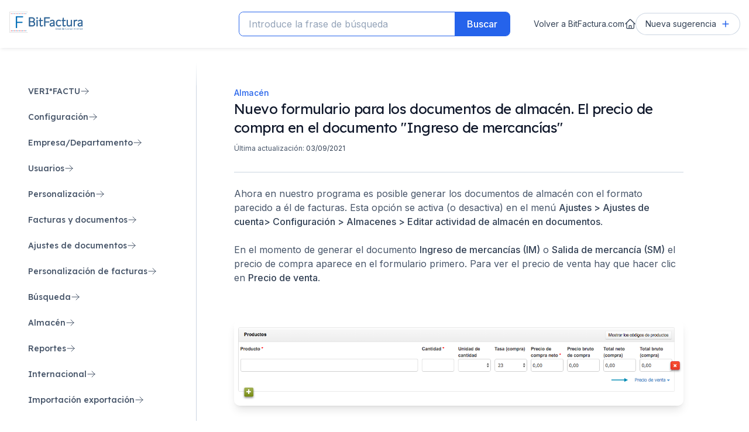

--- FILE ---
content_type: text/html; charset=utf-8
request_url: https://soporte.bitfactura.com/59641237-Nuevo-formulario-para-los-documentos-de-almac-n-El-precio-de-compra-en-el-documento-Ingreso-de-mercanc-as-
body_size: 27831
content:
<!DOCTYPE html>
<!-- sugester template 'help_center' -->
<html lang="es">

<head>
  <!-- Google Tag Manager -->
  <script>(function (w, d, s, l, i) {
      w[l] = w[l] || []; w[l].push({
        'gtm.start':
          new Date().getTime(), event: 'gtm.js'
      }); var f = d.getElementsByTagName(s)[0],
        j = d.createElement(s), dl = l != 'dataLayer' ? '&l=' + l : ''; j.async = true; j.src =
          'https://www.googletagmanager.com/gtm.js?id=' + i + dl; f.parentNode.insertBefore(j, f);
    })(window, document, 'script', 'dataLayer', 'GTM-M5HD4PB');</script>
  <!-- End Google Tag Manager -->

  <!-- Site powered by Sugester.com -->
  <title>Nuevo formulario para los documentos de almacén. El precio de compra en el documento &quot;Ingreso de mercancías&quot;</title>
  <meta charset="utf-8" />
  <meta http-equiv="X-UA-Compatible" content="IE=edge" />
<script>window.NREUM||(NREUM={});NREUM.info={"beacon":"bam.eu01.nr-data.net","errorBeacon":"bam.eu01.nr-data.net","licenseKey":"NRJS-e6da58632e481857233","applicationID":"109137196","transactionName":"JhpeRQoXWF0GRBcTXRYBQx4LEFtGPFVNEEYKGA==","queueTime":0,"applicationTime":248,"agent":""}</script>
<script>(window.NREUM||(NREUM={})).init={ajax:{deny_list:["bam.eu01.nr-data.net"]},feature_flags:["soft_nav"]};(window.NREUM||(NREUM={})).loader_config={licenseKey:"NRJS-e6da58632e481857233",applicationID:"109137196",browserID:"109137366"};;/*! For license information please see nr-loader-rum-1.308.0.min.js.LICENSE.txt */
(()=>{var e,t,r={163:(e,t,r)=>{"use strict";r.d(t,{j:()=>E});var n=r(384),i=r(1741);var a=r(2555);r(860).K7.genericEvents;const s="experimental.resources",o="register",c=e=>{if(!e||"string"!=typeof e)return!1;try{document.createDocumentFragment().querySelector(e)}catch{return!1}return!0};var d=r(2614),u=r(944),l=r(8122);const f="[data-nr-mask]",g=e=>(0,l.a)(e,(()=>{const e={feature_flags:[],experimental:{allow_registered_children:!1,resources:!1},mask_selector:"*",block_selector:"[data-nr-block]",mask_input_options:{color:!1,date:!1,"datetime-local":!1,email:!1,month:!1,number:!1,range:!1,search:!1,tel:!1,text:!1,time:!1,url:!1,week:!1,textarea:!1,select:!1,password:!0}};return{ajax:{deny_list:void 0,block_internal:!0,enabled:!0,autoStart:!0},api:{get allow_registered_children(){return e.feature_flags.includes(o)||e.experimental.allow_registered_children},set allow_registered_children(t){e.experimental.allow_registered_children=t},duplicate_registered_data:!1},browser_consent_mode:{enabled:!1},distributed_tracing:{enabled:void 0,exclude_newrelic_header:void 0,cors_use_newrelic_header:void 0,cors_use_tracecontext_headers:void 0,allowed_origins:void 0},get feature_flags(){return e.feature_flags},set feature_flags(t){e.feature_flags=t},generic_events:{enabled:!0,autoStart:!0},harvest:{interval:30},jserrors:{enabled:!0,autoStart:!0},logging:{enabled:!0,autoStart:!0},metrics:{enabled:!0,autoStart:!0},obfuscate:void 0,page_action:{enabled:!0},page_view_event:{enabled:!0,autoStart:!0},page_view_timing:{enabled:!0,autoStart:!0},performance:{capture_marks:!1,capture_measures:!1,capture_detail:!0,resources:{get enabled(){return e.feature_flags.includes(s)||e.experimental.resources},set enabled(t){e.experimental.resources=t},asset_types:[],first_party_domains:[],ignore_newrelic:!0}},privacy:{cookies_enabled:!0},proxy:{assets:void 0,beacon:void 0},session:{expiresMs:d.wk,inactiveMs:d.BB},session_replay:{autoStart:!0,enabled:!1,preload:!1,sampling_rate:10,error_sampling_rate:100,collect_fonts:!1,inline_images:!1,fix_stylesheets:!0,mask_all_inputs:!0,get mask_text_selector(){return e.mask_selector},set mask_text_selector(t){c(t)?e.mask_selector="".concat(t,",").concat(f):""===t||null===t?e.mask_selector=f:(0,u.R)(5,t)},get block_class(){return"nr-block"},get ignore_class(){return"nr-ignore"},get mask_text_class(){return"nr-mask"},get block_selector(){return e.block_selector},set block_selector(t){c(t)?e.block_selector+=",".concat(t):""!==t&&(0,u.R)(6,t)},get mask_input_options(){return e.mask_input_options},set mask_input_options(t){t&&"object"==typeof t?e.mask_input_options={...t,password:!0}:(0,u.R)(7,t)}},session_trace:{enabled:!0,autoStart:!0},soft_navigations:{enabled:!0,autoStart:!0},spa:{enabled:!0,autoStart:!0},ssl:void 0,user_actions:{enabled:!0,elementAttributes:["id","className","tagName","type"]}}})());var p=r(6154),m=r(9324);let h=0;const v={buildEnv:m.F3,distMethod:m.Xs,version:m.xv,originTime:p.WN},b={consented:!1},y={appMetadata:{},get consented(){return this.session?.state?.consent||b.consented},set consented(e){b.consented=e},customTransaction:void 0,denyList:void 0,disabled:!1,harvester:void 0,isolatedBacklog:!1,isRecording:!1,loaderType:void 0,maxBytes:3e4,obfuscator:void 0,onerror:void 0,ptid:void 0,releaseIds:{},session:void 0,timeKeeper:void 0,registeredEntities:[],jsAttributesMetadata:{bytes:0},get harvestCount(){return++h}},_=e=>{const t=(0,l.a)(e,y),r=Object.keys(v).reduce((e,t)=>(e[t]={value:v[t],writable:!1,configurable:!0,enumerable:!0},e),{});return Object.defineProperties(t,r)};var w=r(5701);const x=e=>{const t=e.startsWith("http");e+="/",r.p=t?e:"https://"+e};var R=r(7836),k=r(3241);const A={accountID:void 0,trustKey:void 0,agentID:void 0,licenseKey:void 0,applicationID:void 0,xpid:void 0},S=e=>(0,l.a)(e,A),T=new Set;function E(e,t={},r,s){let{init:o,info:c,loader_config:d,runtime:u={},exposed:l=!0}=t;if(!c){const e=(0,n.pV)();o=e.init,c=e.info,d=e.loader_config}e.init=g(o||{}),e.loader_config=S(d||{}),c.jsAttributes??={},p.bv&&(c.jsAttributes.isWorker=!0),e.info=(0,a.D)(c);const f=e.init,m=[c.beacon,c.errorBeacon];T.has(e.agentIdentifier)||(f.proxy.assets&&(x(f.proxy.assets),m.push(f.proxy.assets)),f.proxy.beacon&&m.push(f.proxy.beacon),e.beacons=[...m],function(e){const t=(0,n.pV)();Object.getOwnPropertyNames(i.W.prototype).forEach(r=>{const n=i.W.prototype[r];if("function"!=typeof n||"constructor"===n)return;let a=t[r];e[r]&&!1!==e.exposed&&"micro-agent"!==e.runtime?.loaderType&&(t[r]=(...t)=>{const n=e[r](...t);return a?a(...t):n})})}(e),(0,n.US)("activatedFeatures",w.B)),u.denyList=[...f.ajax.deny_list||[],...f.ajax.block_internal?m:[]],u.ptid=e.agentIdentifier,u.loaderType=r,e.runtime=_(u),T.has(e.agentIdentifier)||(e.ee=R.ee.get(e.agentIdentifier),e.exposed=l,(0,k.W)({agentIdentifier:e.agentIdentifier,drained:!!w.B?.[e.agentIdentifier],type:"lifecycle",name:"initialize",feature:void 0,data:e.config})),T.add(e.agentIdentifier)}},384:(e,t,r)=>{"use strict";r.d(t,{NT:()=>s,US:()=>u,Zm:()=>o,bQ:()=>d,dV:()=>c,pV:()=>l});var n=r(6154),i=r(1863),a=r(1910);const s={beacon:"bam.nr-data.net",errorBeacon:"bam.nr-data.net"};function o(){return n.gm.NREUM||(n.gm.NREUM={}),void 0===n.gm.newrelic&&(n.gm.newrelic=n.gm.NREUM),n.gm.NREUM}function c(){let e=o();return e.o||(e.o={ST:n.gm.setTimeout,SI:n.gm.setImmediate||n.gm.setInterval,CT:n.gm.clearTimeout,XHR:n.gm.XMLHttpRequest,REQ:n.gm.Request,EV:n.gm.Event,PR:n.gm.Promise,MO:n.gm.MutationObserver,FETCH:n.gm.fetch,WS:n.gm.WebSocket},(0,a.i)(...Object.values(e.o))),e}function d(e,t){let r=o();r.initializedAgents??={},t.initializedAt={ms:(0,i.t)(),date:new Date},r.initializedAgents[e]=t}function u(e,t){o()[e]=t}function l(){return function(){let e=o();const t=e.info||{};e.info={beacon:s.beacon,errorBeacon:s.errorBeacon,...t}}(),function(){let e=o();const t=e.init||{};e.init={...t}}(),c(),function(){let e=o();const t=e.loader_config||{};e.loader_config={...t}}(),o()}},782:(e,t,r)=>{"use strict";r.d(t,{T:()=>n});const n=r(860).K7.pageViewTiming},860:(e,t,r)=>{"use strict";r.d(t,{$J:()=>u,K7:()=>c,P3:()=>d,XX:()=>i,Yy:()=>o,df:()=>a,qY:()=>n,v4:()=>s});const n="events",i="jserrors",a="browser/blobs",s="rum",o="browser/logs",c={ajax:"ajax",genericEvents:"generic_events",jserrors:i,logging:"logging",metrics:"metrics",pageAction:"page_action",pageViewEvent:"page_view_event",pageViewTiming:"page_view_timing",sessionReplay:"session_replay",sessionTrace:"session_trace",softNav:"soft_navigations",spa:"spa"},d={[c.pageViewEvent]:1,[c.pageViewTiming]:2,[c.metrics]:3,[c.jserrors]:4,[c.spa]:5,[c.ajax]:6,[c.sessionTrace]:7,[c.softNav]:8,[c.sessionReplay]:9,[c.logging]:10,[c.genericEvents]:11},u={[c.pageViewEvent]:s,[c.pageViewTiming]:n,[c.ajax]:n,[c.spa]:n,[c.softNav]:n,[c.metrics]:i,[c.jserrors]:i,[c.sessionTrace]:a,[c.sessionReplay]:a,[c.logging]:o,[c.genericEvents]:"ins"}},944:(e,t,r)=>{"use strict";r.d(t,{R:()=>i});var n=r(3241);function i(e,t){"function"==typeof console.debug&&(console.debug("New Relic Warning: https://github.com/newrelic/newrelic-browser-agent/blob/main/docs/warning-codes.md#".concat(e),t),(0,n.W)({agentIdentifier:null,drained:null,type:"data",name:"warn",feature:"warn",data:{code:e,secondary:t}}))}},1687:(e,t,r)=>{"use strict";r.d(t,{Ak:()=>d,Ze:()=>f,x3:()=>u});var n=r(3241),i=r(7836),a=r(3606),s=r(860),o=r(2646);const c={};function d(e,t){const r={staged:!1,priority:s.P3[t]||0};l(e),c[e].get(t)||c[e].set(t,r)}function u(e,t){e&&c[e]&&(c[e].get(t)&&c[e].delete(t),p(e,t,!1),c[e].size&&g(e))}function l(e){if(!e)throw new Error("agentIdentifier required");c[e]||(c[e]=new Map)}function f(e="",t="feature",r=!1){if(l(e),!e||!c[e].get(t)||r)return p(e,t);c[e].get(t).staged=!0,g(e)}function g(e){const t=Array.from(c[e]);t.every(([e,t])=>t.staged)&&(t.sort((e,t)=>e[1].priority-t[1].priority),t.forEach(([t])=>{c[e].delete(t),p(e,t)}))}function p(e,t,r=!0){const s=e?i.ee.get(e):i.ee,c=a.i.handlers;if(!s.aborted&&s.backlog&&c){if((0,n.W)({agentIdentifier:e,type:"lifecycle",name:"drain",feature:t}),r){const e=s.backlog[t],r=c[t];if(r){for(let t=0;e&&t<e.length;++t)m(e[t],r);Object.entries(r).forEach(([e,t])=>{Object.values(t||{}).forEach(t=>{t[0]?.on&&t[0]?.context()instanceof o.y&&t[0].on(e,t[1])})})}}s.isolatedBacklog||delete c[t],s.backlog[t]=null,s.emit("drain-"+t,[])}}function m(e,t){var r=e[1];Object.values(t[r]||{}).forEach(t=>{var r=e[0];if(t[0]===r){var n=t[1],i=e[3],a=e[2];n.apply(i,a)}})}},1738:(e,t,r)=>{"use strict";r.d(t,{U:()=>g,Y:()=>f});var n=r(3241),i=r(9908),a=r(1863),s=r(944),o=r(5701),c=r(3969),d=r(8362),u=r(860),l=r(4261);function f(e,t,r,a){const f=a||r;!f||f[e]&&f[e]!==d.d.prototype[e]||(f[e]=function(){(0,i.p)(c.xV,["API/"+e+"/called"],void 0,u.K7.metrics,r.ee),(0,n.W)({agentIdentifier:r.agentIdentifier,drained:!!o.B?.[r.agentIdentifier],type:"data",name:"api",feature:l.Pl+e,data:{}});try{return t.apply(this,arguments)}catch(e){(0,s.R)(23,e)}})}function g(e,t,r,n,s){const o=e.info;null===r?delete o.jsAttributes[t]:o.jsAttributes[t]=r,(s||null===r)&&(0,i.p)(l.Pl+n,[(0,a.t)(),t,r],void 0,"session",e.ee)}},1741:(e,t,r)=>{"use strict";r.d(t,{W:()=>a});var n=r(944),i=r(4261);class a{#e(e,...t){if(this[e]!==a.prototype[e])return this[e](...t);(0,n.R)(35,e)}addPageAction(e,t){return this.#e(i.hG,e,t)}register(e){return this.#e(i.eY,e)}recordCustomEvent(e,t){return this.#e(i.fF,e,t)}setPageViewName(e,t){return this.#e(i.Fw,e,t)}setCustomAttribute(e,t,r){return this.#e(i.cD,e,t,r)}noticeError(e,t){return this.#e(i.o5,e,t)}setUserId(e,t=!1){return this.#e(i.Dl,e,t)}setApplicationVersion(e){return this.#e(i.nb,e)}setErrorHandler(e){return this.#e(i.bt,e)}addRelease(e,t){return this.#e(i.k6,e,t)}log(e,t){return this.#e(i.$9,e,t)}start(){return this.#e(i.d3)}finished(e){return this.#e(i.BL,e)}recordReplay(){return this.#e(i.CH)}pauseReplay(){return this.#e(i.Tb)}addToTrace(e){return this.#e(i.U2,e)}setCurrentRouteName(e){return this.#e(i.PA,e)}interaction(e){return this.#e(i.dT,e)}wrapLogger(e,t,r){return this.#e(i.Wb,e,t,r)}measure(e,t){return this.#e(i.V1,e,t)}consent(e){return this.#e(i.Pv,e)}}},1863:(e,t,r)=>{"use strict";function n(){return Math.floor(performance.now())}r.d(t,{t:()=>n})},1910:(e,t,r)=>{"use strict";r.d(t,{i:()=>a});var n=r(944);const i=new Map;function a(...e){return e.every(e=>{if(i.has(e))return i.get(e);const t="function"==typeof e?e.toString():"",r=t.includes("[native code]"),a=t.includes("nrWrapper");return r||a||(0,n.R)(64,e?.name||t),i.set(e,r),r})}},2555:(e,t,r)=>{"use strict";r.d(t,{D:()=>o,f:()=>s});var n=r(384),i=r(8122);const a={beacon:n.NT.beacon,errorBeacon:n.NT.errorBeacon,licenseKey:void 0,applicationID:void 0,sa:void 0,queueTime:void 0,applicationTime:void 0,ttGuid:void 0,user:void 0,account:void 0,product:void 0,extra:void 0,jsAttributes:{},userAttributes:void 0,atts:void 0,transactionName:void 0,tNamePlain:void 0};function s(e){try{return!!e.licenseKey&&!!e.errorBeacon&&!!e.applicationID}catch(e){return!1}}const o=e=>(0,i.a)(e,a)},2614:(e,t,r)=>{"use strict";r.d(t,{BB:()=>s,H3:()=>n,g:()=>d,iL:()=>c,tS:()=>o,uh:()=>i,wk:()=>a});const n="NRBA",i="SESSION",a=144e5,s=18e5,o={STARTED:"session-started",PAUSE:"session-pause",RESET:"session-reset",RESUME:"session-resume",UPDATE:"session-update"},c={SAME_TAB:"same-tab",CROSS_TAB:"cross-tab"},d={OFF:0,FULL:1,ERROR:2}},2646:(e,t,r)=>{"use strict";r.d(t,{y:()=>n});class n{constructor(e){this.contextId=e}}},2843:(e,t,r)=>{"use strict";r.d(t,{G:()=>a,u:()=>i});var n=r(3878);function i(e,t=!1,r,i){(0,n.DD)("visibilitychange",function(){if(t)return void("hidden"===document.visibilityState&&e());e(document.visibilityState)},r,i)}function a(e,t,r){(0,n.sp)("pagehide",e,t,r)}},3241:(e,t,r)=>{"use strict";r.d(t,{W:()=>a});var n=r(6154);const i="newrelic";function a(e={}){try{n.gm.dispatchEvent(new CustomEvent(i,{detail:e}))}catch(e){}}},3606:(e,t,r)=>{"use strict";r.d(t,{i:()=>a});var n=r(9908);a.on=s;var i=a.handlers={};function a(e,t,r,a){s(a||n.d,i,e,t,r)}function s(e,t,r,i,a){a||(a="feature"),e||(e=n.d);var s=t[a]=t[a]||{};(s[r]=s[r]||[]).push([e,i])}},3878:(e,t,r)=>{"use strict";function n(e,t){return{capture:e,passive:!1,signal:t}}function i(e,t,r=!1,i){window.addEventListener(e,t,n(r,i))}function a(e,t,r=!1,i){document.addEventListener(e,t,n(r,i))}r.d(t,{DD:()=>a,jT:()=>n,sp:()=>i})},3969:(e,t,r)=>{"use strict";r.d(t,{TZ:()=>n,XG:()=>o,rs:()=>i,xV:()=>s,z_:()=>a});const n=r(860).K7.metrics,i="sm",a="cm",s="storeSupportabilityMetrics",o="storeEventMetrics"},4234:(e,t,r)=>{"use strict";r.d(t,{W:()=>a});var n=r(7836),i=r(1687);class a{constructor(e,t){this.agentIdentifier=e,this.ee=n.ee.get(e),this.featureName=t,this.blocked=!1}deregisterDrain(){(0,i.x3)(this.agentIdentifier,this.featureName)}}},4261:(e,t,r)=>{"use strict";r.d(t,{$9:()=>d,BL:()=>o,CH:()=>g,Dl:()=>_,Fw:()=>y,PA:()=>h,Pl:()=>n,Pv:()=>k,Tb:()=>l,U2:()=>a,V1:()=>R,Wb:()=>x,bt:()=>b,cD:()=>v,d3:()=>w,dT:()=>c,eY:()=>p,fF:()=>f,hG:()=>i,k6:()=>s,nb:()=>m,o5:()=>u});const n="api-",i="addPageAction",a="addToTrace",s="addRelease",o="finished",c="interaction",d="log",u="noticeError",l="pauseReplay",f="recordCustomEvent",g="recordReplay",p="register",m="setApplicationVersion",h="setCurrentRouteName",v="setCustomAttribute",b="setErrorHandler",y="setPageViewName",_="setUserId",w="start",x="wrapLogger",R="measure",k="consent"},5289:(e,t,r)=>{"use strict";r.d(t,{GG:()=>s,Qr:()=>c,sB:()=>o});var n=r(3878),i=r(6389);function a(){return"undefined"==typeof document||"complete"===document.readyState}function s(e,t){if(a())return e();const r=(0,i.J)(e),s=setInterval(()=>{a()&&(clearInterval(s),r())},500);(0,n.sp)("load",r,t)}function o(e){if(a())return e();(0,n.DD)("DOMContentLoaded",e)}function c(e){if(a())return e();(0,n.sp)("popstate",e)}},5607:(e,t,r)=>{"use strict";r.d(t,{W:()=>n});const n=(0,r(9566).bz)()},5701:(e,t,r)=>{"use strict";r.d(t,{B:()=>a,t:()=>s});var n=r(3241);const i=new Set,a={};function s(e,t){const r=t.agentIdentifier;a[r]??={},e&&"object"==typeof e&&(i.has(r)||(t.ee.emit("rumresp",[e]),a[r]=e,i.add(r),(0,n.W)({agentIdentifier:r,loaded:!0,drained:!0,type:"lifecycle",name:"load",feature:void 0,data:e})))}},6154:(e,t,r)=>{"use strict";r.d(t,{OF:()=>c,RI:()=>i,WN:()=>u,bv:()=>a,eN:()=>l,gm:()=>s,mw:()=>o,sb:()=>d});var n=r(1863);const i="undefined"!=typeof window&&!!window.document,a="undefined"!=typeof WorkerGlobalScope&&("undefined"!=typeof self&&self instanceof WorkerGlobalScope&&self.navigator instanceof WorkerNavigator||"undefined"!=typeof globalThis&&globalThis instanceof WorkerGlobalScope&&globalThis.navigator instanceof WorkerNavigator),s=i?window:"undefined"!=typeof WorkerGlobalScope&&("undefined"!=typeof self&&self instanceof WorkerGlobalScope&&self||"undefined"!=typeof globalThis&&globalThis instanceof WorkerGlobalScope&&globalThis),o=Boolean("hidden"===s?.document?.visibilityState),c=/iPad|iPhone|iPod/.test(s.navigator?.userAgent),d=c&&"undefined"==typeof SharedWorker,u=((()=>{const e=s.navigator?.userAgent?.match(/Firefox[/\s](\d+\.\d+)/);Array.isArray(e)&&e.length>=2&&e[1]})(),Date.now()-(0,n.t)()),l=()=>"undefined"!=typeof PerformanceNavigationTiming&&s?.performance?.getEntriesByType("navigation")?.[0]?.responseStart},6389:(e,t,r)=>{"use strict";function n(e,t=500,r={}){const n=r?.leading||!1;let i;return(...r)=>{n&&void 0===i&&(e.apply(this,r),i=setTimeout(()=>{i=clearTimeout(i)},t)),n||(clearTimeout(i),i=setTimeout(()=>{e.apply(this,r)},t))}}function i(e){let t=!1;return(...r)=>{t||(t=!0,e.apply(this,r))}}r.d(t,{J:()=>i,s:()=>n})},6630:(e,t,r)=>{"use strict";r.d(t,{T:()=>n});const n=r(860).K7.pageViewEvent},7699:(e,t,r)=>{"use strict";r.d(t,{It:()=>a,KC:()=>o,No:()=>i,qh:()=>s});var n=r(860);const i=16e3,a=1e6,s="SESSION_ERROR",o={[n.K7.logging]:!0,[n.K7.genericEvents]:!1,[n.K7.jserrors]:!1,[n.K7.ajax]:!1}},7836:(e,t,r)=>{"use strict";r.d(t,{P:()=>o,ee:()=>c});var n=r(384),i=r(8990),a=r(2646),s=r(5607);const o="nr@context:".concat(s.W),c=function e(t,r){var n={},s={},u={},l=!1;try{l=16===r.length&&d.initializedAgents?.[r]?.runtime.isolatedBacklog}catch(e){}var f={on:p,addEventListener:p,removeEventListener:function(e,t){var r=n[e];if(!r)return;for(var i=0;i<r.length;i++)r[i]===t&&r.splice(i,1)},emit:function(e,r,n,i,a){!1!==a&&(a=!0);if(c.aborted&&!i)return;t&&a&&t.emit(e,r,n);var o=g(n);m(e).forEach(e=>{e.apply(o,r)});var d=v()[s[e]];d&&d.push([f,e,r,o]);return o},get:h,listeners:m,context:g,buffer:function(e,t){const r=v();if(t=t||"feature",f.aborted)return;Object.entries(e||{}).forEach(([e,n])=>{s[n]=t,t in r||(r[t]=[])})},abort:function(){f._aborted=!0,Object.keys(f.backlog).forEach(e=>{delete f.backlog[e]})},isBuffering:function(e){return!!v()[s[e]]},debugId:r,backlog:l?{}:t&&"object"==typeof t.backlog?t.backlog:{},isolatedBacklog:l};return Object.defineProperty(f,"aborted",{get:()=>{let e=f._aborted||!1;return e||(t&&(e=t.aborted),e)}}),f;function g(e){return e&&e instanceof a.y?e:e?(0,i.I)(e,o,()=>new a.y(o)):new a.y(o)}function p(e,t){n[e]=m(e).concat(t)}function m(e){return n[e]||[]}function h(t){return u[t]=u[t]||e(f,t)}function v(){return f.backlog}}(void 0,"globalEE"),d=(0,n.Zm)();d.ee||(d.ee=c)},8122:(e,t,r)=>{"use strict";r.d(t,{a:()=>i});var n=r(944);function i(e,t){try{if(!e||"object"!=typeof e)return(0,n.R)(3);if(!t||"object"!=typeof t)return(0,n.R)(4);const r=Object.create(Object.getPrototypeOf(t),Object.getOwnPropertyDescriptors(t)),a=0===Object.keys(r).length?e:r;for(let s in a)if(void 0!==e[s])try{if(null===e[s]){r[s]=null;continue}Array.isArray(e[s])&&Array.isArray(t[s])?r[s]=Array.from(new Set([...e[s],...t[s]])):"object"==typeof e[s]&&"object"==typeof t[s]?r[s]=i(e[s],t[s]):r[s]=e[s]}catch(e){r[s]||(0,n.R)(1,e)}return r}catch(e){(0,n.R)(2,e)}}},8362:(e,t,r)=>{"use strict";r.d(t,{d:()=>a});var n=r(9566),i=r(1741);class a extends i.W{agentIdentifier=(0,n.LA)(16)}},8374:(e,t,r)=>{r.nc=(()=>{try{return document?.currentScript?.nonce}catch(e){}return""})()},8990:(e,t,r)=>{"use strict";r.d(t,{I:()=>i});var n=Object.prototype.hasOwnProperty;function i(e,t,r){if(n.call(e,t))return e[t];var i=r();if(Object.defineProperty&&Object.keys)try{return Object.defineProperty(e,t,{value:i,writable:!0,enumerable:!1}),i}catch(e){}return e[t]=i,i}},9324:(e,t,r)=>{"use strict";r.d(t,{F3:()=>i,Xs:()=>a,xv:()=>n});const n="1.308.0",i="PROD",a="CDN"},9566:(e,t,r)=>{"use strict";r.d(t,{LA:()=>o,bz:()=>s});var n=r(6154);const i="xxxxxxxx-xxxx-4xxx-yxxx-xxxxxxxxxxxx";function a(e,t){return e?15&e[t]:16*Math.random()|0}function s(){const e=n.gm?.crypto||n.gm?.msCrypto;let t,r=0;return e&&e.getRandomValues&&(t=e.getRandomValues(new Uint8Array(30))),i.split("").map(e=>"x"===e?a(t,r++).toString(16):"y"===e?(3&a()|8).toString(16):e).join("")}function o(e){const t=n.gm?.crypto||n.gm?.msCrypto;let r,i=0;t&&t.getRandomValues&&(r=t.getRandomValues(new Uint8Array(e)));const s=[];for(var o=0;o<e;o++)s.push(a(r,i++).toString(16));return s.join("")}},9908:(e,t,r)=>{"use strict";r.d(t,{d:()=>n,p:()=>i});var n=r(7836).ee.get("handle");function i(e,t,r,i,a){a?(a.buffer([e],i),a.emit(e,t,r)):(n.buffer([e],i),n.emit(e,t,r))}}},n={};function i(e){var t=n[e];if(void 0!==t)return t.exports;var a=n[e]={exports:{}};return r[e](a,a.exports,i),a.exports}i.m=r,i.d=(e,t)=>{for(var r in t)i.o(t,r)&&!i.o(e,r)&&Object.defineProperty(e,r,{enumerable:!0,get:t[r]})},i.f={},i.e=e=>Promise.all(Object.keys(i.f).reduce((t,r)=>(i.f[r](e,t),t),[])),i.u=e=>"nr-rum-1.308.0.min.js",i.o=(e,t)=>Object.prototype.hasOwnProperty.call(e,t),e={},t="NRBA-1.308.0.PROD:",i.l=(r,n,a,s)=>{if(e[r])e[r].push(n);else{var o,c;if(void 0!==a)for(var d=document.getElementsByTagName("script"),u=0;u<d.length;u++){var l=d[u];if(l.getAttribute("src")==r||l.getAttribute("data-webpack")==t+a){o=l;break}}if(!o){c=!0;var f={296:"sha512-+MIMDsOcckGXa1EdWHqFNv7P+JUkd5kQwCBr3KE6uCvnsBNUrdSt4a/3/L4j4TxtnaMNjHpza2/erNQbpacJQA=="};(o=document.createElement("script")).charset="utf-8",i.nc&&o.setAttribute("nonce",i.nc),o.setAttribute("data-webpack",t+a),o.src=r,0!==o.src.indexOf(window.location.origin+"/")&&(o.crossOrigin="anonymous"),f[s]&&(o.integrity=f[s])}e[r]=[n];var g=(t,n)=>{o.onerror=o.onload=null,clearTimeout(p);var i=e[r];if(delete e[r],o.parentNode&&o.parentNode.removeChild(o),i&&i.forEach(e=>e(n)),t)return t(n)},p=setTimeout(g.bind(null,void 0,{type:"timeout",target:o}),12e4);o.onerror=g.bind(null,o.onerror),o.onload=g.bind(null,o.onload),c&&document.head.appendChild(o)}},i.r=e=>{"undefined"!=typeof Symbol&&Symbol.toStringTag&&Object.defineProperty(e,Symbol.toStringTag,{value:"Module"}),Object.defineProperty(e,"__esModule",{value:!0})},i.p="https://js-agent.newrelic.com/",(()=>{var e={374:0,840:0};i.f.j=(t,r)=>{var n=i.o(e,t)?e[t]:void 0;if(0!==n)if(n)r.push(n[2]);else{var a=new Promise((r,i)=>n=e[t]=[r,i]);r.push(n[2]=a);var s=i.p+i.u(t),o=new Error;i.l(s,r=>{if(i.o(e,t)&&(0!==(n=e[t])&&(e[t]=void 0),n)){var a=r&&("load"===r.type?"missing":r.type),s=r&&r.target&&r.target.src;o.message="Loading chunk "+t+" failed: ("+a+": "+s+")",o.name="ChunkLoadError",o.type=a,o.request=s,n[1](o)}},"chunk-"+t,t)}};var t=(t,r)=>{var n,a,[s,o,c]=r,d=0;if(s.some(t=>0!==e[t])){for(n in o)i.o(o,n)&&(i.m[n]=o[n]);if(c)c(i)}for(t&&t(r);d<s.length;d++)a=s[d],i.o(e,a)&&e[a]&&e[a][0](),e[a]=0},r=self["webpackChunk:NRBA-1.308.0.PROD"]=self["webpackChunk:NRBA-1.308.0.PROD"]||[];r.forEach(t.bind(null,0)),r.push=t.bind(null,r.push.bind(r))})(),(()=>{"use strict";i(8374);var e=i(8362),t=i(860);const r=Object.values(t.K7);var n=i(163);var a=i(9908),s=i(1863),o=i(4261),c=i(1738);var d=i(1687),u=i(4234),l=i(5289),f=i(6154),g=i(944),p=i(384);const m=e=>f.RI&&!0===e?.privacy.cookies_enabled;function h(e){return!!(0,p.dV)().o.MO&&m(e)&&!0===e?.session_trace.enabled}var v=i(6389),b=i(7699);class y extends u.W{constructor(e,t){super(e.agentIdentifier,t),this.agentRef=e,this.abortHandler=void 0,this.featAggregate=void 0,this.loadedSuccessfully=void 0,this.onAggregateImported=new Promise(e=>{this.loadedSuccessfully=e}),this.deferred=Promise.resolve(),!1===e.init[this.featureName].autoStart?this.deferred=new Promise((t,r)=>{this.ee.on("manual-start-all",(0,v.J)(()=>{(0,d.Ak)(e.agentIdentifier,this.featureName),t()}))}):(0,d.Ak)(e.agentIdentifier,t)}importAggregator(e,t,r={}){if(this.featAggregate)return;const n=async()=>{let n;await this.deferred;try{if(m(e.init)){const{setupAgentSession:t}=await i.e(296).then(i.bind(i,3305));n=t(e)}}catch(e){(0,g.R)(20,e),this.ee.emit("internal-error",[e]),(0,a.p)(b.qh,[e],void 0,this.featureName,this.ee)}try{if(!this.#t(this.featureName,n,e.init))return(0,d.Ze)(this.agentIdentifier,this.featureName),void this.loadedSuccessfully(!1);const{Aggregate:i}=await t();this.featAggregate=new i(e,r),e.runtime.harvester.initializedAggregates.push(this.featAggregate),this.loadedSuccessfully(!0)}catch(e){(0,g.R)(34,e),this.abortHandler?.(),(0,d.Ze)(this.agentIdentifier,this.featureName,!0),this.loadedSuccessfully(!1),this.ee&&this.ee.abort()}};f.RI?(0,l.GG)(()=>n(),!0):n()}#t(e,r,n){if(this.blocked)return!1;switch(e){case t.K7.sessionReplay:return h(n)&&!!r;case t.K7.sessionTrace:return!!r;default:return!0}}}var _=i(6630),w=i(2614),x=i(3241);class R extends y{static featureName=_.T;constructor(e){var t;super(e,_.T),this.setupInspectionEvents(e.agentIdentifier),t=e,(0,c.Y)(o.Fw,function(e,r){"string"==typeof e&&("/"!==e.charAt(0)&&(e="/"+e),t.runtime.customTransaction=(r||"http://custom.transaction")+e,(0,a.p)(o.Pl+o.Fw,[(0,s.t)()],void 0,void 0,t.ee))},t),this.importAggregator(e,()=>i.e(296).then(i.bind(i,3943)))}setupInspectionEvents(e){const t=(t,r)=>{t&&(0,x.W)({agentIdentifier:e,timeStamp:t.timeStamp,loaded:"complete"===t.target.readyState,type:"window",name:r,data:t.target.location+""})};(0,l.sB)(e=>{t(e,"DOMContentLoaded")}),(0,l.GG)(e=>{t(e,"load")}),(0,l.Qr)(e=>{t(e,"navigate")}),this.ee.on(w.tS.UPDATE,(t,r)=>{(0,x.W)({agentIdentifier:e,type:"lifecycle",name:"session",data:r})})}}class k extends e.d{constructor(e){var t;(super(),f.gm)?(this.features={},(0,p.bQ)(this.agentIdentifier,this),this.desiredFeatures=new Set(e.features||[]),this.desiredFeatures.add(R),(0,n.j)(this,e,e.loaderType||"agent"),t=this,(0,c.Y)(o.cD,function(e,r,n=!1){if("string"==typeof e){if(["string","number","boolean"].includes(typeof r)||null===r)return(0,c.U)(t,e,r,o.cD,n);(0,g.R)(40,typeof r)}else(0,g.R)(39,typeof e)},t),function(e){(0,c.Y)(o.Dl,function(t,r=!1){if("string"!=typeof t&&null!==t)return void(0,g.R)(41,typeof t);const n=e.info.jsAttributes["enduser.id"];r&&null!=n&&n!==t?(0,a.p)(o.Pl+"setUserIdAndResetSession",[t],void 0,"session",e.ee):(0,c.U)(e,"enduser.id",t,o.Dl,!0)},e)}(this),function(e){(0,c.Y)(o.nb,function(t){if("string"==typeof t||null===t)return(0,c.U)(e,"application.version",t,o.nb,!1);(0,g.R)(42,typeof t)},e)}(this),function(e){(0,c.Y)(o.d3,function(){e.ee.emit("manual-start-all")},e)}(this),function(e){(0,c.Y)(o.Pv,function(t=!0){if("boolean"==typeof t){if((0,a.p)(o.Pl+o.Pv,[t],void 0,"session",e.ee),e.runtime.consented=t,t){const t=e.features.page_view_event;t.onAggregateImported.then(e=>{const r=t.featAggregate;e&&!r.sentRum&&r.sendRum()})}}else(0,g.R)(65,typeof t)},e)}(this),this.run()):(0,g.R)(21)}get config(){return{info:this.info,init:this.init,loader_config:this.loader_config,runtime:this.runtime}}get api(){return this}run(){try{const e=function(e){const t={};return r.forEach(r=>{t[r]=!!e[r]?.enabled}),t}(this.init),n=[...this.desiredFeatures];n.sort((e,r)=>t.P3[e.featureName]-t.P3[r.featureName]),n.forEach(r=>{if(!e[r.featureName]&&r.featureName!==t.K7.pageViewEvent)return;if(r.featureName===t.K7.spa)return void(0,g.R)(67);const n=function(e){switch(e){case t.K7.ajax:return[t.K7.jserrors];case t.K7.sessionTrace:return[t.K7.ajax,t.K7.pageViewEvent];case t.K7.sessionReplay:return[t.K7.sessionTrace];case t.K7.pageViewTiming:return[t.K7.pageViewEvent];default:return[]}}(r.featureName).filter(e=>!(e in this.features));n.length>0&&(0,g.R)(36,{targetFeature:r.featureName,missingDependencies:n}),this.features[r.featureName]=new r(this)})}catch(e){(0,g.R)(22,e);for(const e in this.features)this.features[e].abortHandler?.();const t=(0,p.Zm)();delete t.initializedAgents[this.agentIdentifier]?.features,delete this.sharedAggregator;return t.ee.get(this.agentIdentifier).abort(),!1}}}var A=i(2843),S=i(782);class T extends y{static featureName=S.T;constructor(e){super(e,S.T),f.RI&&((0,A.u)(()=>(0,a.p)("docHidden",[(0,s.t)()],void 0,S.T,this.ee),!0),(0,A.G)(()=>(0,a.p)("winPagehide",[(0,s.t)()],void 0,S.T,this.ee)),this.importAggregator(e,()=>i.e(296).then(i.bind(i,2117))))}}var E=i(3969);class I extends y{static featureName=E.TZ;constructor(e){super(e,E.TZ),f.RI&&document.addEventListener("securitypolicyviolation",e=>{(0,a.p)(E.xV,["Generic/CSPViolation/Detected"],void 0,this.featureName,this.ee)}),this.importAggregator(e,()=>i.e(296).then(i.bind(i,9623)))}}new k({features:[R,T,I],loaderType:"lite"})})()})();</script>
  <meta name="viewport" content="width=device-width, initial-scale=1" />

  <meta name="Description"
    content="Nuevo formulario para los documentos de almacén. El precio de compra en el documento &quot;Ingreso de mercancías&quot; - Organiza tus productos " />
  	<link rel="shortcut icon" type="image/x-icon" href="//assets.sugester.com/assets/sugester_favicon-9f20fcdc95b229d5c8c27cfb6e0308058656d11e8ddb9875cadd256f96ddbb45.ico" />

  <link rel="canonical" href="https://soporte.bitfactura.com/59641237-Nuevo-formulario-para-los-documentos-de-almac-n-El-precio-de-compra-en-el-documento-Ingreso-de-mercanc-as-" />

  <!-- External CSS -->
  <!-- 		<link rel="stylesheet" href="https://maxcdn.bootstrapcdn.com/bootstrap/3.3.2/css/bootstrap.min.css">
 -->
  <!-- Template CSS -->
  <!-- 		<link rel="stylesheet" media="screen" href="//assets.sugester.com/assets/templates/helpcenter-1.0.0-e7aa983353ec8b9aee9845e603516a469cfc656a8c89202bc7a14da93d988dd5.css" />
 -->
  <!-- Custom CSS -->
  <!-- 	<link href="/app/forums/7069/custom_style" media="screen" rel="stylesheet" type="text/css" />
  -->
  <!-- Custom CSS END -->

  <!-- Tailwind -->
  <link rel="stylesheet" href="https://assets.intum.net/assets/siteor/fakturownia-www-1.0-5727cffe.css">

  <!-- External JS -->
  <script src="//ajax.googleapis.com/ajax/libs/jquery/2.1.3/jquery.min.js"></script>
  <!-- puedes cambiar por otros jQuery o zepto -->
  <script src="//maxcdn.bootstrapcdn.com/bootstrap/3.3.2/js/bootstrap.min.js"></script>
  <!-- importantes para esta plantilla, puedes eliminar en otras -->

  <!-- El menu del administrador de la parte de arriba puede ser eliminado -->
  
  <!-- Menu del administrador END -->

  <!-- Sistema HEAD, no eliminar -->
  <script src="//assets.sugester.com/assets/template_system_head-86cf806487d3dbe6c9f91de1e42b37a14bb7e6c9548e2971c08dfb5521140fe2.js"></script>

<script>
//SuS.gen_mini_js
SuS.add_tt({"confirm":"¿Estás seguro?","confirm_reload":"Hay que refrescar la página. ¿Refrescar ahora?","delete_confirm":"¿Estás seguro de que quieres eliminar?","delete":"Eliminar","conversation_destroyed":"Conversación eliminada","conversation_destroyed_for_guest":"El historial del visitante ha sido borrado","delete_confirm_for_guest":"¿Estás seguro de que quieres borrar el historial de chat del visitante?","file.edit_folder_name":"Editar el nombre de carpeta","file.new_folder_name":"Inserta nombre de carpeta","file.warning_remove_folder":"¡OJO! ¿Estás seguro de que quieres eliminar esta carpeta? ¡Eliminarás todos los archivos y sub-carpetas!","button.add_attachments":"Adjuntar archivos","button.add_attachments_dropbox":"Añadir archivos de Dropbox","button.choose_from_drive_drag_drop_files":"Selecciona / Suelta archivos aquí","contact.found_duplicates":"Entradas similares han sido encontradas","contact.contact":"Contacto","client.client":"Cliente","post.show_history":"Mostrar la parte escondida","post.hide":"Esconder","appendix.file_may_not_work":"Possible mistake","common.message_delete":"¿Eliminar el mensaje?","common.errors":"Errores","fakturownia.warning_enable_multipass_server":"La integración con BitFactura requiere que se active el ingreso multipass en Sugester. ¿Quieres continuar?","fakturownia.multipass_server_is_busy":"La integración con BitFactura requiere que se active el ingreso multipass en Sugester. ¡El ingreso multipass ya está activo! Desactívalo y vuelve a activarlo.","fakturownia.unmatched_users_sugester":"Usuarios de Sugester que no han sido conectados con ningún usuario de BitFactura (usuario y/o contraseña no coherentes)","fakturownia.unmatched_users_fakturownia":"Usuarios de BitFactura que no han sido conectados con ningún usuario de Sugester (usuario y/o contraseña no coherentes)","fakturownia.no_users_matched":"Ninguno de los usuarios del Sugester y BitFactura ha sido conectado. ¡Los usuarios han de tener el mismo usuario y la misma contraseña!","fakturownia.matched_users":"Usuarios conectados (usuario y contraseña coherentes)","fakturownia.bad_scope":"Scope inválido. Para resolver el problema, ponte en contacto con el Equipo de BitFacrura","account.fakturownia_integration_error.wrong_api":"La clave API está incorrecta","account.fakturownia_integration_error.empty_params":"La clave API está en blanco","account.fakturownia_integration_error.no_user":"Usuario erróneo","account.fakturownia_integration_error.test_failes":"test_failes","account.fakturownia_integration_error.fakturownia_is_not_ready":"La configuración de ajustes de BitFactura no deja activar la opción de ingreso multipass. Para posibilitarlo, entre en su cuenta de BitFactura y cambie la manera de ingreso por la \"por defecto\".","dashboard.users":"Usuarios","deal.error.create_wzk":"Errores al crear SMc","deal.error.create_wz":"Error al crear SM","client.merge_contacts.warning":"Esta acción va a unir los contactos que tienen la misma dirección de correo electrónico o número de teléfono. ¿Quieres continuar?","client.merge_contacts.done":"Contactos fusionados:","tag.name":"Nombre","post.todo_modal.header":"Nueva tarea","common.edit_title":"Edición","button.save":"Guardar","task.message.title_and_content_empty":"No se puede añadir tareas sin título o descripción","post.task_created":"Tarea creada","post.something_went_wrong":"Something went wrong","common.message.updated":"Cambios guardados.","template.more":"Más","template.less":"Less","report.kind_options.projects":"Tasks within projects","setting.options.something_went_wrong":"Something went wrong","common.confirm":"¿Estás seguro?","tag.tags_delete_warning":"This action will delete all selected tags and remove this tags from all tagged elements. You can not revert this action.","client.merge_clients_error":"The main client hasn't been selected or too little items has been chosen","client.created_at":"Creado","comment.send":"Enviar","comment.save":"Guardar","comment.internal":"Add internal comment","post.reply_header":"Responder","post.reply_header_internal":"Internal comment","comment.add_and_resolve":"Add and resolve","comment.send_and_resolve":"Enviar y cerrar","comment.close":"Cerrar","comment.cancel":"Cancel"});SuS.add_paths({"file_categories":"/app/file_categories","edit_file_categories":"/app/file_categories/edit","files":"/app/files","set_mailchimp_integration_account":"/app/account/set_mailchimp_integration","find_duplicates_contacts":"/app/contacts/find_duplicates","delete_all_found_posts":"/app/posts/delete_all_found","fwd_att2_posts":"/app/posts/fwd_att2","is_file_readable":"/app/appendixes/is_file_readable","fakturownia_set_integration_account":"/app/account/fakturownia_set_integration","fakturownia_redirect_to_account":"/app/account/fakturownia_redirect_to","fakturownia_diff_users_account":"/app/account/fakturownia_diff_users","save_draft_posts":"/app/posts/save_draft","clients":"/app/clients","helpdesk":"/app","check_email_limit_emails":"/app/emails/check_email_limit","send_activation_email_message_emails":"/app/emails/send_activation_email_message","merge_clients":"/app/clients/merge","clients_to_merge_clients":"/app/clients/clients_to_merge"});SuS.post.consts={"HIDE_HISTORY_BUTTON_DIV_CLASS":"sHistBtnDiv","HIDE_HISTORY_BUTTON_CLASS":"sugester_history_button","CKEDITOR_HIDDEN_ELEMENT":"ckeditor_hidden_element","RATING_FOOTER_DIV_CLASS":"sugester_rating_footer","FOOTER_DIV_CLASS":"sugester_footer"};SuS.appendix.consts={"AUTHENTICATE_URL_ACTION":"app/appendixes/get_authenticated_url","jobs":{},"forms":{}};SuS.consts={"mailchimp_additional_fields":["mailchimp_api_token","mailchimp_server_prefix","mailchimp_on_delete_from_sugester","mailchimp_on_delete_from_mailchimp","integration_mailchimp"],"ckeditor_options":{"customConfig":"","extraPlugins":"xml,ajax","removePlugins":"contextmenu,tableselection,tabletools,liststyle","filebrowserBrowseUrl":"/app/files?wysiwyg=true","autoParagraph":false,"entities":false,"uiColor":"#eeeeee","disableNativeSpellChecker":false,"allowedContent":true,"toolbar":[{"name":"links","items":["Link"]},{"name":"basicstyles","items":["Bold","Italic","Underline","TextColor","BGColor"]},{"name":"insert","items":["Image","PasteText","PasteFromWord"]},{"name":"paragraph","items":["NumberedList","BulletedList","-","Outdent","Indent","-","Blockquote","-","JustifyLeft","JustifyCenter","JustifyBlock"]},{"name":"styles","items":["Font","Format","Styles"]},{"name":"document","items":["Source","Unlink","RemoveFormat"]}]},"mode":"mini","locale":null,"gus_replaces_data":null};SuS.dropbox.init({"integrated":false,"accessToken":null});SuS.pending_alerts=[];
</script>


	<!- analytics_code blank -->          	

<meta name="csrf-param" content="authenticity_token" />
<meta name="csrf-token" content="Xyvm0/MqRgX2tDwkw5PsZ3Wb0CzWdYzWgLIrj3kZVqdly2FyK6gcdhaR6kukBYi8X9mtf0N0KmWJ4RvIQc+Znw==" />


<script>
      if(window.innerWidth<500){
        var scriptTag = document.createElement('SCRIPT');
        var theHead = document.querySelector('head');
                                 
        scriptTag.setAttribute('async','');
        scriptTag.setAttribute('src','https://www.googletagmanager.com/gtag/js?id=UA-129482417-1')                         
                                 
        theHead.appendChild(scriptTag)  
                                 
        setTimeout(function(){
          window.dataLayer = window.dataLayer || [];
          function gtag(){dataLayer.push(arguments);}
          gtag('js', new Date());

          gtag('config', 'UA-129482417-1');
          console.log('low')

        },300);
      }                           
        
</script>

<style type="text/css" media="all">
  /* Placeholder text for the chat input field */
  #intum-webchat-widget-input:empty::before {
    content: "Empieza a escribir aquí..."; /* Hiszpański (ES) */
    color: #a0a0a0;
  }
</style>

<!-- Intum Chat Widget #1055 START -->
<div class="sugester-widget" id="intum-webchat-widget"></div>
<link rel="stylesheet" href="https://widgets.intum.net/appstore/lib/sugester-widget-1.0.css">
<script>
  var intumEchoOrigin = "wss://echo.intum.net";
  var intumChatConfig = {
    accountUrl: "https://fakturownia.intum.com",
      account_id: 1,
      user_id: null,
      widget_id: 1055,
      widget_token: "jvCxEhk63ckjHEWjWxT",
      client_id: null,
      contact_id: null,
      email: "",
      checksum: "3288de74ef9cd636422fa71d13a72e8ed3a6b45301de05cca2f9419b13d26682",
      sound_notifications: false,
      locale: "es"
  };
</script>
<script src="https://widgets.intum.net/widgets/app/intum-chat-widget-1.1.js"></script>
<script>webChatWidget = new IntumWebchatWidget(intumChatConfig, intumEchoOrigin);</script>
<!-- Intum Chat Widget #1055 END -->


<!-- 

<div class="sugester_callback_widget_outline" id="sugester_widget_selector_61"></div> 
         
          <link rel="stylesheet" href="//assets.sugester.com/assets/intl-tel-input-15.0.0/build/css/intlTelInput-440597ae08290975c9776567cf8fc662ef558cabbc6fb32380b54e36e9c35828.css">
          <script src="//assets.sugester.com/assets/intl-tel-input-15.0.0/build/js/intlTelInput-jquery-de7bd6988c116508faf70b7ffee22fd8d513232c814c1c007ed8bffdbac6e9f8.js"></script>


          <script src="https://cdn.intum.com/0/r/radgost/autocall/ore14p4JS7OmZm0LpD/autocall.js"></script>

-->

  <!-- Sistema HEAD END -->

  <!-- fonty -->
  <link rel="preconnect" href="https://fonts.googleapis.com">
  <link rel="preconnect" href="https://fonts.gstatic.com" crossorigin>
  <link
    href="https://fonts.googleapis.com/css2?family=Inter:wght@400;500;600;700&family=Lexend:wght@400;500;600;700&display=swap"
    rel="stylesheet">

  <!-- Style syntax -->
  <style>
    /* common styles */
    h1,
    h2,
    h3,
    h4,
    h5 {
      font-family: 'Lexend', sans-serif;
    }

    * {
      font-family: 'Inter', sans-serif;
    }

    #main_help_content .help_article_content a,
    #main_help_content .help_article_content a strong {
      color: #2563eb !important;
    }


    /* Search style start */
    input#query_q:focus {
      --tw-ring-color: none;
    }

    .search_resoults ul.list-group {
      display: grid;
      grid-template-columns: repeat(1, 1fr);
      gap: 1rem;
    }

    .search_resoults li.list-group-item.help_article_lead {
      border-radius: 0.75rem;
      border: 1px solid #e2e7f0;
      padding: 24px;
    }

    .search_resoults li.list-group-item.help_article_lead h4 a {
      font-size: 16px;
      line-height: 24px;
      color: #2563eb;
    }

    .search_resoults li.list-group-item.help_article_lead .text-muted.help_article_info.small._timeago {
      font-size: 14px;
      color: #475569;
    }

    div#help_article_group {
      max-width: 80rem;
      margin: 0 auto;
      padding: 0.25rem 1rem;
    }

    .breadcrumb {
      padding-bottom: 1rem;
    }

    .breadcrumb a {
      color: #64748b;
      transition: 0.2s;
    }

    .breadcrumb a:hover {
      color: #475569;
    }



    @media (min-width: 768px) {
      .search_resoults ul.list-group {
        grid-template-columns: repeat(2, 1fr);
      }
    }

    @media (min-width: 1024px) {
      .search_resoults ul.list-group {
        grid-template-columns: repeat(3, 1fr);
      }
    }

    /* Search style end */

    /* Profile style start */

    #user_page {
      max-width: 80rem;
      margin: 0 auto;
      padding: 0.25rem 1rem;
      display: grid;
      grid-template-columns: repeat(1, 1fr);
    }

    #user_page .breadcrumb {
      display: flex;
      gap: 0.8rem;
    }

    .nav.nav-tabs.small {
      padding-top: 2rem;
    }

    .row:nth-child(2) {
      grid-column: 1 / -1;
      padding-top: 2rem;
    }



    .tab-content .list-group-item {
      border: 1px solid #e2e7f0;
      padding: 1.6rem;
    }

    .fb_login {
      margin-top: 1rem;
    }

    .fb_login a {
      display: flex;
      align-items: center;
      margin: 0.5rem 0;
    }

    .user_registered {
      font-weight: 300;
      font-size: 0.875rem;
      line-height: 1.25rem;
    }

    #user_page .a.edit_profile {
      color: #64748b;
      transition: 0.2s;
    }

    #user_page .a.edit_profile:hover {
      color: #475569;
    }

    h4.media-heading {
      font-size: 1.5rem;
      line-height: 2rem;
      margin-top: 1rem;
      color: #0f172a;
    }

    .media-body br {
      display: none;
    }

    #act_avatar img {
      border-radius: 999px;
    }

    #form_765 #fieldWithErrors_lavina_field_765_5602 label {
      border-radius: 999px;
      padding: 0.5rem 1rem !important;
      background: #64748b;
      font-weight: 500;
      color: #fff;
      box-shadow: none;
    }

    .tab-content .col-xs-8 {
      font-size: 1.1rem;
      line-height: 1.8rem;
      margin-top: 1rem;
      color: #0f172a;
    }



    @media (min-width: 1024px) {
      #user_page {
        padding: 0 2rem;
      }


      #user_page {
        grid-template-columns: repeat(3, 1fr);
      }

      .row:nth-child(2) {
        grid-column: 2 / -1;
      }
    }

    /* Profile style end */

    /* Login/register style start */

    .log_in_form,
    .new_user {
      max-width: 80rem;
      margin: 0 auto;
      padding: 0.25rem 1rem;
    }

    .log_in_form .col-sm-12,
    .new_user .col-sm-12 {
      display: flex;
      flex-direction: column;
      align-content: start;
      align-items: start;
    }

    #login,
    #password,
    #user_login,
    #user_email,
    #user_password,
    #user_first_name,
    #user_last_name,
    #user_phone {
      padding-right: 0.875rem;
      padding-top: 0.625rem;
      padding-bottom: 0.625rem;
      padding-left: 1rem;
      border-radius: 0.5rem;
      color: #334155;
      border: 1px solid #e2e8f0;
      margin: 0.7rem 0;
    }

    .log_in_form .btn-success,
    .new_user .btn-success {
      padding: 0.5rem 1rem;
      background: #7dd3fc;
      border-radius: 999px;
      color: #0f172a;
      font-weight: 500;
    }

    .new_user .btn-success {
      margin-top: 1rem;
    }

    .log_in_form h3,
    .new_user h3 {
      font-size: 1.5rem;
      line-height: 2rem;
      color: #0f172a;
      letter-spacing: -0.025em;
    }

    .new_user h3 {
      padding-bottom: 2rem;
    }

    .new_user .buttons a {
      display: inline-flex;
      align-items: center;
      margin-top: 1rem;
    }


    .log_in_form .col-sm-12 .small {
      display: flex;
      flex-wrap: wrap;
      gap: 0.5rem;
      padding-top: 2rem;
    }

    .log_in_form .col-sm-12 .small a {
      display: inline-flex;
      align-items: center;
    }

    /* wyszukiwanie style */
  </style>

</head>

<body class="help_feedback bg-white text-slate-700">



  <!-- Incluye: notificaciones del sistema  -->
  <!-- <span class="text-center"></span> -->


  <!-- header - menu górne -->
  <header class="sticky top-0 z-50 bg-white px-4 py-5 shadow-md shadow-slate-900/5 transition duration-500">
    <div class="max-w-7xl mx-auto flex flex-wrap items-center justify-between">
      <!-- mobile menu -->
      <div class="mr-6 flex lg:hidden"><button id="mobile-nav-btn" type="button" class="relative"
          aria-label="Open navigation"><svg aria-hidden="true" viewBox="0 0 24 24" fill="none" stroke-width="2"
            stroke-linecap="round" class="h-6 w-6 stroke-slate-500">
            <path d="M4 7h16M4 12h16M4 17h16"></path>
          </svg></button>
        <div
          style="position:absolute;width:1px;height:1px;padding:0;margin:-1px;overflow:hidden;clip:rect(0, 0, 0, 0);white-space:nowrap;border-width:0;display:none">
        </div>
        <div id="mobile-nav-container" class="hidden">
          <div
            class="fixed inset-0 z-50 flex items-start overflow-y-auto bg-slate-900/50 pr-10 backdrop-blur h-screen lg:hidden"
            aria-label="Navigation" id="mobile-nav" role="dialog" aria-modal="true" data-headlessui-state="open">
            <div class="min-h-full w-full max-w-xs bg-white px-4 pt-5 pb-12 sm:px-6" id="mobile-nav"
              data-headlessui-state="open">
              <div class="flex items-center"><button id="nav-close-btn" type="button" aria-label="Close navigation"
                  tabindex="0"><svg aria-hidden="true" viewBox="0 0 24 24" fill="none" stroke-width="2"
                    stroke-linecap="round" class="h-6 w-6 stroke-slate-500">
                    <path d="M5 5l14 14M19 5l-14 14"></path>
                  </svg></button><a class="ml-6" aria-label="Home page" href="/"><img class="h-9 w-auto"
                    src="https://fs.siteor.com/radgost/files/others/bw-sygnet.svg" alt=""></a></div>


              <nav class="text-base lg:text-sm mt-8 px-1">
                <a class="text-slate-700 hover:text-slate-900 text-base hidden sm:inline-flex items-center gap-1"
                  href="https://bitfactura.com"><span class="">Volver a BitFactura.com</span>
                  <svg xmlns="http://www.w3.org/2000/svg" fill="none" viewBox="0 0 24 24" stroke-width="1.5"
                    stroke="currentColor" class="w-5 h-5">
                    <path stroke-linecap="round" stroke-linejoin="round"
                      d="M2.25 12l8.954-8.955c.44-.439 1.152-.439 1.591 0L21.75 12M4.5 9.75v10.125c0 .621.504 1.125 1.125 1.125H9.75v-4.875c0-.621.504-1.125 1.125-1.125h2.25c.621 0 1.125.504 1.125 1.125V21h4.125c.621 0 1.125-.504 1.125-1.125V9.75M8.25 21h8.25" />
                  </svg>
                </a>
                <!-- kategorie mobile menu -->
                <ul role="list" class="space-y-6">

                  <li>
                    <h2 class="font-display font-medium text-slate-900 hover:text-slate-600">
                      <a href="/VERI-FACTU" class="w-full inline-flex items-center gap-2">
                        <span>VERI*FACTU</span>
                        <svg xmlns="http://www.w3.org/2000/svg" fill="none" viewBox="0 0 24 24" stroke-width="1.5"
                          stroke="currentColor" class="w-4 h-4">
                          <path stroke-linecap="round" stroke-linejoin="round"
                            d="M13.5 4.5L21 12m0 0l-7.5 7.5M21 12H3" />
                        </svg>
                      </a>
                    </h2>
                    <!-- lista podkategorii -->
                  </li>
                  <li>
                    <h2 class="font-display font-medium text-slate-900 hover:text-slate-600">
                      <a href="/Configuracion" class="w-full inline-flex items-center gap-2">
                        <span>Configuración</span>
                        <svg xmlns="http://www.w3.org/2000/svg" fill="none" viewBox="0 0 24 24" stroke-width="1.5"
                          stroke="currentColor" class="w-4 h-4">
                          <path stroke-linecap="round" stroke-linejoin="round"
                            d="M13.5 4.5L21 12m0 0l-7.5 7.5M21 12H3" />
                        </svg>
                      </a>
                    </h2>
                    <!-- lista podkategorii -->
                  </li>
                  <li>
                    <h2 class="font-display font-medium text-slate-900 hover:text-slate-600">
                      <a href="/Empresa-Departamento" class="w-full inline-flex items-center gap-2">
                        <span>Empresa/Departamento</span>
                        <svg xmlns="http://www.w3.org/2000/svg" fill="none" viewBox="0 0 24 24" stroke-width="1.5"
                          stroke="currentColor" class="w-4 h-4">
                          <path stroke-linecap="round" stroke-linejoin="round"
                            d="M13.5 4.5L21 12m0 0l-7.5 7.5M21 12H3" />
                        </svg>
                      </a>
                    </h2>
                    <!-- lista podkategorii -->
                  </li>
                  <li>
                    <h2 class="font-display font-medium text-slate-900 hover:text-slate-600">
                      <a href="/Usuarios" class="w-full inline-flex items-center gap-2">
                        <span>Usuarios</span>
                        <svg xmlns="http://www.w3.org/2000/svg" fill="none" viewBox="0 0 24 24" stroke-width="1.5"
                          stroke="currentColor" class="w-4 h-4">
                          <path stroke-linecap="round" stroke-linejoin="round"
                            d="M13.5 4.5L21 12m0 0l-7.5 7.5M21 12H3" />
                        </svg>
                      </a>
                    </h2>
                    <!-- lista podkategorii -->
                  </li>
                  <li>
                    <h2 class="font-display font-medium text-slate-900 hover:text-slate-600">
                      <a href="/Personalizacion" class="w-full inline-flex items-center gap-2">
                        <span>Personalización</span>
                        <svg xmlns="http://www.w3.org/2000/svg" fill="none" viewBox="0 0 24 24" stroke-width="1.5"
                          stroke="currentColor" class="w-4 h-4">
                          <path stroke-linecap="round" stroke-linejoin="round"
                            d="M13.5 4.5L21 12m0 0l-7.5 7.5M21 12H3" />
                        </svg>
                      </a>
                    </h2>
                    <!-- lista podkategorii -->
                  </li>
                  <li>
                    <h2 class="font-display font-medium text-slate-900 hover:text-slate-600">
                      <a href="/Facturas-y-documentos" class="w-full inline-flex items-center gap-2">
                        <span>Facturas y documentos</span>
                        <svg xmlns="http://www.w3.org/2000/svg" fill="none" viewBox="0 0 24 24" stroke-width="1.5"
                          stroke="currentColor" class="w-4 h-4">
                          <path stroke-linecap="round" stroke-linejoin="round"
                            d="M13.5 4.5L21 12m0 0l-7.5 7.5M21 12H3" />
                        </svg>
                      </a>
                    </h2>
                    <!-- lista podkategorii -->
                  </li>
                  <li>
                    <h2 class="font-display font-medium text-slate-900 hover:text-slate-600">
                      <a href="/Ajustes-de-documentos" class="w-full inline-flex items-center gap-2">
                        <span>Ajustes de documentos</span>
                        <svg xmlns="http://www.w3.org/2000/svg" fill="none" viewBox="0 0 24 24" stroke-width="1.5"
                          stroke="currentColor" class="w-4 h-4">
                          <path stroke-linecap="round" stroke-linejoin="round"
                            d="M13.5 4.5L21 12m0 0l-7.5 7.5M21 12H3" />
                        </svg>
                      </a>
                    </h2>
                    <!-- lista podkategorii -->
                  </li>
                  <li>
                    <h2 class="font-display font-medium text-slate-900 hover:text-slate-600">
                      <a href="/Personalizacion-de-facturas" class="w-full inline-flex items-center gap-2">
                        <span>Personalización de facturas</span>
                        <svg xmlns="http://www.w3.org/2000/svg" fill="none" viewBox="0 0 24 24" stroke-width="1.5"
                          stroke="currentColor" class="w-4 h-4">
                          <path stroke-linecap="round" stroke-linejoin="round"
                            d="M13.5 4.5L21 12m0 0l-7.5 7.5M21 12H3" />
                        </svg>
                      </a>
                    </h2>
                    <!-- lista podkategorii -->
                  </li>
                  <li>
                    <h2 class="font-display font-medium text-slate-900 hover:text-slate-600">
                      <a href="/B-squeda" class="w-full inline-flex items-center gap-2">
                        <span>Búsqueda</span>
                        <svg xmlns="http://www.w3.org/2000/svg" fill="none" viewBox="0 0 24 24" stroke-width="1.5"
                          stroke="currentColor" class="w-4 h-4">
                          <path stroke-linecap="round" stroke-linejoin="round"
                            d="M13.5 4.5L21 12m0 0l-7.5 7.5M21 12H3" />
                        </svg>
                      </a>
                    </h2>
                    <!-- lista podkategorii -->
                  </li>
                  <li>
                    <h2 class="font-display font-medium text-slate-900 hover:text-slate-600">
                      <a href="/Almac-n" class="w-full inline-flex items-center gap-2">
                        <span>Almacén</span>
                        <svg xmlns="http://www.w3.org/2000/svg" fill="none" viewBox="0 0 24 24" stroke-width="1.5"
                          stroke="currentColor" class="w-4 h-4">
                          <path stroke-linecap="round" stroke-linejoin="round"
                            d="M13.5 4.5L21 12m0 0l-7.5 7.5M21 12H3" />
                        </svg>
                      </a>
                    </h2>
                    <!-- lista podkategorii -->
                  </li>
                  <li>
                    <h2 class="font-display font-medium text-slate-900 hover:text-slate-600">
                      <a href="/Reportes" class="w-full inline-flex items-center gap-2">
                        <span>Reportes</span>
                        <svg xmlns="http://www.w3.org/2000/svg" fill="none" viewBox="0 0 24 24" stroke-width="1.5"
                          stroke="currentColor" class="w-4 h-4">
                          <path stroke-linecap="round" stroke-linejoin="round"
                            d="M13.5 4.5L21 12m0 0l-7.5 7.5M21 12H3" />
                        </svg>
                      </a>
                    </h2>
                    <!-- lista podkategorii -->
                  </li>
                  <li>
                    <h2 class="font-display font-medium text-slate-900 hover:text-slate-600">
                      <a href="/Internacional" class="w-full inline-flex items-center gap-2">
                        <span>Internacional</span>
                        <svg xmlns="http://www.w3.org/2000/svg" fill="none" viewBox="0 0 24 24" stroke-width="1.5"
                          stroke="currentColor" class="w-4 h-4">
                          <path stroke-linecap="round" stroke-linejoin="round"
                            d="M13.5 4.5L21 12m0 0l-7.5 7.5M21 12H3" />
                        </svg>
                      </a>
                    </h2>
                    <!-- lista podkategorii -->
                  </li>
                  <li>
                    <h2 class="font-display font-medium text-slate-900 hover:text-slate-600">
                      <a href="/Importacion-exportacion" class="w-full inline-flex items-center gap-2">
                        <span>Importación exportación</span>
                        <svg xmlns="http://www.w3.org/2000/svg" fill="none" viewBox="0 0 24 24" stroke-width="1.5"
                          stroke="currentColor" class="w-4 h-4">
                          <path stroke-linecap="round" stroke-linejoin="round"
                            d="M13.5 4.5L21 12m0 0l-7.5 7.5M21 12H3" />
                        </svg>
                      </a>
                    </h2>
                    <!-- lista podkategorii -->
                  </li>
                  <li>
                    <h2 class="font-display font-medium text-slate-900 hover:text-slate-600">
                      <a href="/Integracion" class="w-full inline-flex items-center gap-2">
                        <span>Integración</span>
                        <svg xmlns="http://www.w3.org/2000/svg" fill="none" viewBox="0 0 24 24" stroke-width="1.5"
                          stroke="currentColor" class="w-4 h-4">
                          <path stroke-linecap="round" stroke-linejoin="round"
                            d="M13.5 4.5L21 12m0 0l-7.5 7.5M21 12H3" />
                        </svg>
                      </a>
                    </h2>
                    <!-- lista podkategorii -->
                  </li>
                  <li>
                    <h2 class="font-display font-medium text-slate-900 hover:text-slate-600">
                      <a href="/Pagos-online" class="w-full inline-flex items-center gap-2">
                        <span>Pagos online</span>
                        <svg xmlns="http://www.w3.org/2000/svg" fill="none" viewBox="0 0 24 24" stroke-width="1.5"
                          stroke="currentColor" class="w-4 h-4">
                          <path stroke-linecap="round" stroke-linejoin="round"
                            d="M13.5 4.5L21 12m0 0l-7.5 7.5M21 12H3" />
                        </svg>
                      </a>
                    </h2>
                    <!-- lista podkategorii -->
                  </li>
                  <li>
                    <h2 class="font-display font-medium text-slate-900 hover:text-slate-600">
                      <a href="/Oficinas-de-contabilidad" class="w-full inline-flex items-center gap-2">
                        <span>Oficinas de contabilidad</span>
                        <svg xmlns="http://www.w3.org/2000/svg" fill="none" viewBox="0 0 24 24" stroke-width="1.5"
                          stroke="currentColor" class="w-4 h-4">
                          <path stroke-linecap="round" stroke-linejoin="round"
                            d="M13.5 4.5L21 12m0 0l-7.5 7.5M21 12H3" />
                        </svg>
                      </a>
                    </h2>
                    <!-- lista podkategorii -->
                  </li>
                  <li>
                    <h2 class="font-display font-medium text-slate-900 hover:text-slate-600">
                      <a href="/Seguridad" class="w-full inline-flex items-center gap-2">
                        <span>Seguridad</span>
                        <svg xmlns="http://www.w3.org/2000/svg" fill="none" viewBox="0 0 24 24" stroke-width="1.5"
                          stroke="currentColor" class="w-4 h-4">
                          <path stroke-linecap="round" stroke-linejoin="round"
                            d="M13.5 4.5L21 12m0 0l-7.5 7.5M21 12H3" />
                        </svg>
                      </a>
                    </h2>
                    <!-- lista podkategorii -->
                  </li>
                  <li>
                    <h2 class="font-display font-medium text-slate-900 hover:text-slate-600">
                      <a href="/Noticias" class="w-full inline-flex items-center gap-2">
                        <span>Noticias</span>
                        <svg xmlns="http://www.w3.org/2000/svg" fill="none" viewBox="0 0 24 24" stroke-width="1.5"
                          stroke="currentColor" class="w-4 h-4">
                          <path stroke-linecap="round" stroke-linejoin="round"
                            d="M13.5 4.5L21 12m0 0l-7.5 7.5M21 12H3" />
                        </svg>
                      </a>
                    </h2>
                    <!-- lista podkategorii -->
                  </li>


                </ul>
              </nav>
            </div>
          </div>
        </div>
      </div>
      <!-- mobile menu end -->
      <div class="relative flex flex-grow basis-0 items-start"><a aria-label="Home page" href="/">
          <!-- LOGO MOBILE -->

          <!-- LOGO DESKTOP -->
          <div class="">
            <a href="/" class="inline-flex items-center gap-2">
              <img class="h-9 w-auto" src="https://fs.siteor.com/radgost/files/others/bw-sygnet.svg" alt="">
              <img class="h-9 w-auto hidden lg:block"
                src="https://fs.siteor.com/radgost/files/bitfactura-2024/img/bit-factura-logo-knowledge-base.png"
                alt="">
            </a>
          </div>

        </a></div>
      <div class="hidden lg:block -my-5 mr-6 sm:mr-8 md:mr-0">
        <form id="helpdesk_search" action="https://soporte.bitfactura.com/" style="margin-top:0"
          data-gtm-form-interact-id="0" class="">
          <div class="bg-white border border-blue-600 flex form-group gap-2 items-center rounded-lg">

            <input class="xl:min-w-[350px] outline-0 placeholder-slate-400 px-4 py-2 rounded-lg w-full" id="query_q"
              name="q" placeholder="Introduce la frase de búsqueda"
              style="width:100%;/* min-width: 300px; */ border: none;" type="text" data-gtm-form-interact-field-id="0">

            <input
              class="w-28 cursor-pointer group inline-flex items-center justify-center rounded-r-md bg-blue-600 py-2 pr-4 pl-4 text-base font-medium text-white hover:bg-blue-500 hover:text-slate-100 focus:outline-none focus-visible:outline-2 focus-visible:outline-offset-2 focus-visible:outline-blue-600 active:bg-blue-800 active:text-blue-100"
              style="margin-top:0" type="submit" value="Buscar">

          </div>
        </form>
      </div>
      <div class="relative flex basis-0 justify-end items-center gap-6 sm:gap-4 md:flex-grow">


        <a class="text-slate-700 hover:text-slate-900 text-sm hidden sm:inline-flex items-center gap-1 min-w-[160px]"
          href="https://bitfactura.com"><span class="">Volver a BitFactura.com</span>
          <svg xmlns="http://www.w3.org/2000/svg" fill="none" viewBox="0 0 24 24" stroke-width="1.5"
            stroke="currentColor" class="w-5 h-5">
            <path stroke-linecap="round" stroke-linejoin="round"
              d="M2.25 12l8.954-8.955c.44-.439 1.152-.439 1.591 0L21.75 12M4.5 9.75v10.125c0 .621.504 1.125 1.125 1.125H9.75v-4.875c0-.621.504-1.125 1.125-1.125h2.25c.621 0 1.125.504 1.125 1.125V21h4.125c.621 0 1.125-.504 1.125-1.125V9.75M8.25 21h8.25" />
          </svg>
        </a>
        <a style="min-width: 149px;"
          class="group inline-flex ring-1 items-center justify-center rounded-full py-2 px-4 text-sm focus:outline-none ring-slate-300 text-slate-700 hover:text-slate-900 hover:bg-slate-100 active:bg-slate-100 active:text-slate-600 focus-visible:outline-blue-600 focus-visible:ring-slate-300"
          href="https://sugester.bitfactura.com/?new=yes&kind=private"><span class="mr-2">Nueva sugerencia</span>
          <svg xmlns="http://www.w3.org/2000/svg" fill="none" viewBox="0 0 24 24" stroke-width="2" stroke="currentColor"
            class="w-4 h-4 text-blue-600">
            <path stroke-linecap="round" stroke-linejoin="round" d="M12 4.5v15m7.5-7.5h-15"></path>
          </svg>

        </a>
      </div>
    </div>
  </header>


  <!-- Incluye: el contenido principal de página -->

  

<!-- https://syntax.tailwindui.com/ -->

<style>
  /* post styles */

  * {
    scroll-padding-top: 100px;
    scroll-behavior: smooth;
  }

  .help_article_content {
    color: #475569;
  }

  .help_article_content h1,
  .help_article_content h2,
  .help_article_content h3,
  .help_article_content h4,
  .help_article_content h5 {
    color: #0f172a;
  }

  .help_article_content h2 {
    font-size: 1.25rem;
    padding: 0.65rem 0;
  }

  .help_article_content p {
    padding-bottom: 1rem;
  }

  .help_article_content strong,
  .help_article_content b {
    font-weight: 500;
    color: #334155;
  }

  .help_article_content ul {
    list-style: disc;
    list-style-position: inside;
    padding-bottom: 1rem;
  }

  .help_article_content img {
    margin: 1.25rem 0;
    box-shadow: 0 10px 15px -3px rgb(0 0 0 / 0.1), 0 4px 6px -4px rgb(0 0 0 / 0.1);
    border-radius: 10px;
  }


  #lavina_form_765 {
    border-top: none !important;
  }

  /* comments style start */

  .header_panel {
    display: none;
  }

  .media span.pull-left.text-center {
    display: flex;
    align-items: center;
    gap: 0.4rem;
    margin-bottom: 0.8rem;
    color: #0f172a;
  }

  .media span.pull-left.text-center img {
    border-radius: 999px;
  }


  .comment_form a.pull-right.go-back {
    display: none;
  }

  .comment_form .user_info.col-sm-2.text-center {
    display: flex;
    align-items: center;
    gap: 1rem;
    margin: 1rem 0;
    color: #0f172a;
  }

  span.label.label-success.answered_mark {
    display: inline-flex;
    align-items: center;
    transform: translateY(-2px);
    border-radius: 9999px;
    background: #2563eb;
    color: #fff;
    font-size: 0.75rem;
    line-height: 1rem;
    margin-bottom: 0.2rem;
    padding: 0.125rem 0.625rem;
  }

  .us_login1 img,
  .user_info img {
    border-radius: 999px;
  }

  form.new_comment {
    padding-top: 1rem;
  }

  #comment1 {
    padding-top: 0;
  }

  #comment1 br {
    display: none;
  }

  input#comment_email,
  input#comment_nick {
    width: 100%;
    border-radius: 8px;
    padding: 0.5rem 1rem;
    border: 1px solid #cbd5e1;
    background: #fff;
    color: #0f172a;
    margin-bottom: 0.8rem;
  }

  #comment_content {
    width: 100%;
    border-radius: 8px;
    padding: 0.5rem 1rem;
    border: 1px solid #cbd5e1;
    background: #fff;
    color: #0f172a;
  }

  #new_comment_submit {
    display: inline-flex;
    align-items: center;
    padding: 0.5rem 1rem;
    font-size: 0.875rem;
    line-height: 1.25rem;
    font-weight: 500;
    border-radius: 9999px;
    background: #2563eb;
    color: #fff;
    text-align: center;
    cursor: pointer;
    margin-top: 0.5rem;
  }

  #comment_attachments_attachments_container span.btn.btn-link.fileinput-button {
    padding: 0.5rem 1rem;
    margin: 12px 0;
    display: flex;
    border: 1px dashed #cbd5e1;
    border-radius: 8px;
  }

  button#add_comment_attachments_attachment_btn {
    width: 100%;
    text-align: left;
  }

  #comments a.inplace_edit {
    display: inline-flex;
    align-items: center;
    border-radius: 999px;
    padding: 3px 12px;
    margin: 5px 0;
    border: 1px solid #dc2626;
    color: #334155;
    font-size: 12px;
    font-weight: 500;
  }

  a.delete_field {
    color: #ef4444;
  }

  .post_image_place img {
    margin: 15px 0;
    border-radius: 6px;
    max-width: 300px;
    border: 1px solid #cbd5e1;
    border-radius: 6px;
  }

  #comments span.text-muted.small._timeago {
    font-size: 12px;
  }

  #comments .media {
    padding: 8px 0;
  }

  .attachment_list {
    border-top: 1px solid #e5e7eb;
    margin-top: 6px;
    padding-top: 4px;
  }

  .attachment_list ul.list-group li.list-group-item.active {
    font-size: 14px;
  }

  .attachment_list a {
    color: #2563eb;
    font-size: 12px;
    line-height: 20px;
  }


  /* comments style end */

  @font-face {
    font-family: 'Lexend';
    font-style: normal;
    font-weight: 100 900;
    font-display: swap;
    src: url(/fonts/kb-syntax/lexend.woff2) format('woff2');
  }

  @font-face {
    font-family: 'Inter';
    font-weight: 100 900;
    font-display: block;
    font-style: normal;
    font-named-instance: 'Regular';
    src: url('/fonts/kb-syntax/Inter-roman.var.woff2') format('woff2');
  }

  @font-face {
    font-family: 'Inter';
    font-weight: 100 900;
    font-display: block;
    font-style: italic;
    font-named-instance: 'Italic';
    src: url('/fonts/kb-syntax/Inter-italic.var.woff2') format('woff2');
  }

  /* TM Style */
  .max-w-8xl {
    max-width: 88rem;
  }
</style>

<div class="bg-white">


  <!-- Sidebar lewy -->
  <div class="relative mx-auto flex max-w-7xl justify-center sm:px-2 lg:px-8 xl:px-12">
    <div class="hidden lg:relative lg:block lg:flex-none">
      <div class="absolute top-6 bottom-0 right-0 hidden h-12 w-px bg-gradient-to-t from-slate-300 lg:block z-30">
      </div>
      <div class="absolute bottom-0 right-0 hidden h-12 w-px bg-gradient-to-b from-slate-300 lg:block z-30">
      </div>
      <div class="absolute top-16 bottom-10 right-0 hidden w-px bg-slate-300 lg:block z-30"></div>

      <div class="absolute inset-y-0 right-0 w-[50vw] bg-white"></div>
      <div class="sticky top-[4.5rem] -ml-0.5 h-[calc(100vh-4.5rem)] overflow-y-auto py-16 pl-0.5">


        <nav class="text-base lg:text-sm w-64 pr-8 xl:w-72 xl:pr-16">
          <!-- kategorie w sidebarze -->

          <ul role="list" class="space-y-6">
            <li>
              <h2 class="font-display font-medium text-slate-600 hover:text-slate-800">
                <a href="/VERI-FACTU" class="w-full inline-flex items-center gap-2">
                  <span>VERI*FACTU</span>
                  <svg xmlns="http://www.w3.org/2000/svg" fill="none" viewBox="0 0 24 24" stroke-width="1.5"
                    stroke="currentColor" class="w-4 h-4">
                    <path stroke-linecap="round" stroke-linejoin="round" d="M13.5 4.5L21 12m0 0l-7.5 7.5M21 12H3" />
                  </svg>
                </a>
              </h2>
              <!-- lista podkategorii -->
            </li>
            <li>
              <h2 class="font-display font-medium text-slate-600 hover:text-slate-800">
                <a href="/Configuracion" class="w-full inline-flex items-center gap-2">
                  <span>Configuración</span>
                  <svg xmlns="http://www.w3.org/2000/svg" fill="none" viewBox="0 0 24 24" stroke-width="1.5"
                    stroke="currentColor" class="w-4 h-4">
                    <path stroke-linecap="round" stroke-linejoin="round" d="M13.5 4.5L21 12m0 0l-7.5 7.5M21 12H3" />
                  </svg>
                </a>
              </h2>
              <!-- lista podkategorii -->
            </li>
            <li>
              <h2 class="font-display font-medium text-slate-600 hover:text-slate-800">
                <a href="/Empresa-Departamento" class="w-full inline-flex items-center gap-2">
                  <span>Empresa/Departamento</span>
                  <svg xmlns="http://www.w3.org/2000/svg" fill="none" viewBox="0 0 24 24" stroke-width="1.5"
                    stroke="currentColor" class="w-4 h-4">
                    <path stroke-linecap="round" stroke-linejoin="round" d="M13.5 4.5L21 12m0 0l-7.5 7.5M21 12H3" />
                  </svg>
                </a>
              </h2>
              <!-- lista podkategorii -->
            </li>
            <li>
              <h2 class="font-display font-medium text-slate-600 hover:text-slate-800">
                <a href="/Usuarios" class="w-full inline-flex items-center gap-2">
                  <span>Usuarios</span>
                  <svg xmlns="http://www.w3.org/2000/svg" fill="none" viewBox="0 0 24 24" stroke-width="1.5"
                    stroke="currentColor" class="w-4 h-4">
                    <path stroke-linecap="round" stroke-linejoin="round" d="M13.5 4.5L21 12m0 0l-7.5 7.5M21 12H3" />
                  </svg>
                </a>
              </h2>
              <!-- lista podkategorii -->
            </li>
            <li>
              <h2 class="font-display font-medium text-slate-600 hover:text-slate-800">
                <a href="/Personalizacion" class="w-full inline-flex items-center gap-2">
                  <span>Personalización</span>
                  <svg xmlns="http://www.w3.org/2000/svg" fill="none" viewBox="0 0 24 24" stroke-width="1.5"
                    stroke="currentColor" class="w-4 h-4">
                    <path stroke-linecap="round" stroke-linejoin="round" d="M13.5 4.5L21 12m0 0l-7.5 7.5M21 12H3" />
                  </svg>
                </a>
              </h2>
              <!-- lista podkategorii -->
            </li>
            <li>
              <h2 class="font-display font-medium text-slate-600 hover:text-slate-800">
                <a href="/Facturas-y-documentos" class="w-full inline-flex items-center gap-2">
                  <span>Facturas y documentos</span>
                  <svg xmlns="http://www.w3.org/2000/svg" fill="none" viewBox="0 0 24 24" stroke-width="1.5"
                    stroke="currentColor" class="w-4 h-4">
                    <path stroke-linecap="round" stroke-linejoin="round" d="M13.5 4.5L21 12m0 0l-7.5 7.5M21 12H3" />
                  </svg>
                </a>
              </h2>
              <!-- lista podkategorii -->
            </li>
            <li>
              <h2 class="font-display font-medium text-slate-600 hover:text-slate-800">
                <a href="/Ajustes-de-documentos" class="w-full inline-flex items-center gap-2">
                  <span>Ajustes de documentos</span>
                  <svg xmlns="http://www.w3.org/2000/svg" fill="none" viewBox="0 0 24 24" stroke-width="1.5"
                    stroke="currentColor" class="w-4 h-4">
                    <path stroke-linecap="round" stroke-linejoin="round" d="M13.5 4.5L21 12m0 0l-7.5 7.5M21 12H3" />
                  </svg>
                </a>
              </h2>
              <!-- lista podkategorii -->
            </li>
            <li>
              <h2 class="font-display font-medium text-slate-600 hover:text-slate-800">
                <a href="/Personalizacion-de-facturas" class="w-full inline-flex items-center gap-2">
                  <span>Personalización de facturas</span>
                  <svg xmlns="http://www.w3.org/2000/svg" fill="none" viewBox="0 0 24 24" stroke-width="1.5"
                    stroke="currentColor" class="w-4 h-4">
                    <path stroke-linecap="round" stroke-linejoin="round" d="M13.5 4.5L21 12m0 0l-7.5 7.5M21 12H3" />
                  </svg>
                </a>
              </h2>
              <!-- lista podkategorii -->
            </li>
            <li>
              <h2 class="font-display font-medium text-slate-600 hover:text-slate-800">
                <a href="/B-squeda" class="w-full inline-flex items-center gap-2">
                  <span>Búsqueda</span>
                  <svg xmlns="http://www.w3.org/2000/svg" fill="none" viewBox="0 0 24 24" stroke-width="1.5"
                    stroke="currentColor" class="w-4 h-4">
                    <path stroke-linecap="round" stroke-linejoin="round" d="M13.5 4.5L21 12m0 0l-7.5 7.5M21 12H3" />
                  </svg>
                </a>
              </h2>
              <!-- lista podkategorii -->
            </li>
            <li>
              <h2 class="font-display font-medium text-slate-600 hover:text-slate-800">
                <a href="/Almac-n" class="w-full inline-flex items-center gap-2">
                  <span>Almacén</span>
                  <svg xmlns="http://www.w3.org/2000/svg" fill="none" viewBox="0 0 24 24" stroke-width="1.5"
                    stroke="currentColor" class="w-4 h-4">
                    <path stroke-linecap="round" stroke-linejoin="round" d="M13.5 4.5L21 12m0 0l-7.5 7.5M21 12H3" />
                  </svg>
                </a>
              </h2>
              <!-- lista podkategorii -->
            </li>
            <li>
              <h2 class="font-display font-medium text-slate-600 hover:text-slate-800">
                <a href="/Reportes" class="w-full inline-flex items-center gap-2">
                  <span>Reportes</span>
                  <svg xmlns="http://www.w3.org/2000/svg" fill="none" viewBox="0 0 24 24" stroke-width="1.5"
                    stroke="currentColor" class="w-4 h-4">
                    <path stroke-linecap="round" stroke-linejoin="round" d="M13.5 4.5L21 12m0 0l-7.5 7.5M21 12H3" />
                  </svg>
                </a>
              </h2>
              <!-- lista podkategorii -->
            </li>
            <li>
              <h2 class="font-display font-medium text-slate-600 hover:text-slate-800">
                <a href="/Internacional" class="w-full inline-flex items-center gap-2">
                  <span>Internacional</span>
                  <svg xmlns="http://www.w3.org/2000/svg" fill="none" viewBox="0 0 24 24" stroke-width="1.5"
                    stroke="currentColor" class="w-4 h-4">
                    <path stroke-linecap="round" stroke-linejoin="round" d="M13.5 4.5L21 12m0 0l-7.5 7.5M21 12H3" />
                  </svg>
                </a>
              </h2>
              <!-- lista podkategorii -->
            </li>
            <li>
              <h2 class="font-display font-medium text-slate-600 hover:text-slate-800">
                <a href="/Importacion-exportacion" class="w-full inline-flex items-center gap-2">
                  <span>Importación exportación</span>
                  <svg xmlns="http://www.w3.org/2000/svg" fill="none" viewBox="0 0 24 24" stroke-width="1.5"
                    stroke="currentColor" class="w-4 h-4">
                    <path stroke-linecap="round" stroke-linejoin="round" d="M13.5 4.5L21 12m0 0l-7.5 7.5M21 12H3" />
                  </svg>
                </a>
              </h2>
              <!-- lista podkategorii -->
            </li>
            <li>
              <h2 class="font-display font-medium text-slate-600 hover:text-slate-800">
                <a href="/Integracion" class="w-full inline-flex items-center gap-2">
                  <span>Integración</span>
                  <svg xmlns="http://www.w3.org/2000/svg" fill="none" viewBox="0 0 24 24" stroke-width="1.5"
                    stroke="currentColor" class="w-4 h-4">
                    <path stroke-linecap="round" stroke-linejoin="round" d="M13.5 4.5L21 12m0 0l-7.5 7.5M21 12H3" />
                  </svg>
                </a>
              </h2>
              <!-- lista podkategorii -->
            </li>
            <li>
              <h2 class="font-display font-medium text-slate-600 hover:text-slate-800">
                <a href="/Pagos-online" class="w-full inline-flex items-center gap-2">
                  <span>Pagos online</span>
                  <svg xmlns="http://www.w3.org/2000/svg" fill="none" viewBox="0 0 24 24" stroke-width="1.5"
                    stroke="currentColor" class="w-4 h-4">
                    <path stroke-linecap="round" stroke-linejoin="round" d="M13.5 4.5L21 12m0 0l-7.5 7.5M21 12H3" />
                  </svg>
                </a>
              </h2>
              <!-- lista podkategorii -->
            </li>
            <li>
              <h2 class="font-display font-medium text-slate-600 hover:text-slate-800">
                <a href="/Oficinas-de-contabilidad" class="w-full inline-flex items-center gap-2">
                  <span>Oficinas de contabilidad</span>
                  <svg xmlns="http://www.w3.org/2000/svg" fill="none" viewBox="0 0 24 24" stroke-width="1.5"
                    stroke="currentColor" class="w-4 h-4">
                    <path stroke-linecap="round" stroke-linejoin="round" d="M13.5 4.5L21 12m0 0l-7.5 7.5M21 12H3" />
                  </svg>
                </a>
              </h2>
              <!-- lista podkategorii -->
            </li>
            <li>
              <h2 class="font-display font-medium text-slate-600 hover:text-slate-800">
                <a href="/Seguridad" class="w-full inline-flex items-center gap-2">
                  <span>Seguridad</span>
                  <svg xmlns="http://www.w3.org/2000/svg" fill="none" viewBox="0 0 24 24" stroke-width="1.5"
                    stroke="currentColor" class="w-4 h-4">
                    <path stroke-linecap="round" stroke-linejoin="round" d="M13.5 4.5L21 12m0 0l-7.5 7.5M21 12H3" />
                  </svg>
                </a>
              </h2>
              <!-- lista podkategorii -->
            </li>
            <li>
              <h2 class="font-display font-medium text-slate-600 hover:text-slate-800">
                <a href="/Noticias" class="w-full inline-flex items-center gap-2">
                  <span>Noticias</span>
                  <svg xmlns="http://www.w3.org/2000/svg" fill="none" viewBox="0 0 24 24" stroke-width="1.5"
                    stroke="currentColor" class="w-4 h-4">
                    <path stroke-linecap="round" stroke-linejoin="round" d="M13.5 4.5L21 12m0 0l-7.5 7.5M21 12H3" />
                  </svg>
                </a>
              </h2>
              <!-- lista podkategorii -->
            </li>


          </ul>

        </nav>
      </div>
    </div>
    <div id="main_help_content" class="min-w-0 max-w-2xl flex-auto px-4 py-16 lg:max-w-none lg:pr-0 lg:pl-8 xl:px-16">
      <article>

        <div class="container text-white">

          <div class="row">

            <div id="main_content" class=" text-slate-700 max-w-none">

              <div class="">

                <!-- beadcrumbs -->
                <!-- <nav class="flex" aria-label="Breadcrumb">
                    <ol role="list" class="flex items-center space-x-4">

                      <li>
                        <div class="flex items-center">
                          <svg class="h-5 w-5 flex-shrink-0 text-gray-400" viewBox="0 0 20 20" fill="currentColor"
                            aria-hidden="true">
                            <path fill-rule="evenodd"
                              d="M7.21 14.77a.75.75 0 01.02-1.06L11.168 10 7.23 6.29a.75.75 0 111.04-1.08l4.5 4.25a.75.75 0 010 1.08l-4.5 4.25a.75.75 0 01-1.06-.02z"
                              clip-rule="evenodd" />
                          </svg>
                          <a href="/Almac-n" class="ml-4 text-sm font-medium text-gray-500 hover:text-gray-700"
                            aria-current="page">Almacén</a>
                        </div>
                      </li>
                    </ol>
                  </nav> -->

                <a href="/Almac-n" class="text-sm font-medium text-blue-600 transition-all hover:text-blue-500"
                  aria-current="page">Almacén</a>


                <div class="helpdesk" id="single_help">

                  <div class="row">

                    <div>

                      <div class="article_header">

                        <h1
                          class="font-display text-2xl tracking-tight text-slate-900 mb-2 inline-flex items-center gap-2">
                          Nuevo formulario para los documentos de almacén. El precio de compra en el documento &quot;Ingreso de mercancías&quot;</h1>







                        <div class="text-left text-xs">
                          <span class="small m-t-xs last_updated">
                            <!-- <p>
                              <span class="font-medium text-slate-800">Creado: </span>
                              <span>27/02/2020</span>
                            </p> -->

                            <p class="pt-1">
                              <span class="text-slate-600">Última actualización: </span>
                              <span>03/09/2021</span>
                            </p>
                          </span>
                        </div>


                        <div class="text-xs pt-2">

                          <!--   -->


                          <!-- <p></p> -->


                        </div>





                        <hr class="my-6 border-slate-300" />

                      </div> <!-- article_header -->

                      <div class="help_article_content">

                        <p>Ahora en nuestro programa es posible generar los documentos de almacén con el formato parecido a él de facturas. Esta opción se activa (o desactiva) en el menú <strong>Ajustes &gt; Ajustes de cuenta&gt; Configuración &gt; Almacenes &gt;&nbsp;Editar actividad de almacén en documentos</strong>.<br />
<br />
En el momento de generar el documento <strong>Ingreso de mercancías (IM)</strong> o <strong>Salida de mercancía&nbsp;(SM)</strong> el precio de compra aparece en el formulario primero. Para ver el precio de venta hay que hacer clic en <strong>Precio de venta</strong>.&nbsp;</p>

<p><br />
<img alt="formulario de producto" src="https://files.intum.com/r/radgost/files/31491/Zrzut%20ekranu%202020-02-27%20o%2009.59.08.png" /></p>


                      </div> <!-- help_article_content -->

                      <div class="clear"></div>






                      <br />


                      <a href="Almac-n" style="color:#334155;"
                        class="group inline-flex gap-2 ring-1 items-center justify-center rounded-full py-2 px-4 text-sm focus:outline-none ring-slate-300 text-slate-700 hover:text-slate-900 hover:bg-slate-100 active:bg-slate-100 active:text-slate-600 focus-visible:outline-blue-600 focus-visible:ring-slate-300">
                        <svg xmlns="http://www.w3.org/2000/svg" fill="none" viewBox="0 0 24 24" stroke-width="1.8"
                          stroke="currentColor" class="w-4 h-4">
                          <path stroke-linecap="round" stroke-linejoin="round"
                            d="M19.5 12h-15m0 0l6.75 6.75M4.5 12l6.75-6.75" />
                        </svg>

                        Atrás</a>

                      <br />
                      <br />

                    </div> <!-- col-lg-12 -->

                  </div> <!-- row -->






                  <!--
                  <div class="row">
                    <div class="col-sm-12">
                      <script>
                        //var IntumFormOptions = {"email": "", "client_id": "", "contact_id": ""}
                      </script>
                      <script src="https://cdn.intum.com/0/r/radgost/form/dlKosYgCPKXBPx2tMbGX/form.js"></script>

                    </div>
                  </div>
                -->


                </div> <!-- single_help -->







                <!-- <div id="comments" class="">
                  <hr class="my-6 border-slate-300" />
                  <h3 class="font-display text-xl tracking-tight text-slate-900 mb-2.5 mt-7">
                    Comments</h3>
                  <div class="">


                    

                    	<h4>Escribe un comentario</h4>		
	<div class="add_comment">  
				<b id="no_comment_allowed"><a href="/login">¡Tienes que registrarte para añadir comentarios!</a></b>

	</div>	 <!-- add_comment --> 



                  </div> 

                </div> -->



                	<script type="text/javascript">
				
		function start_voting() {

		 //alert('started voting...')
			
		 $("a.vote_yes,a.vote_no,span.votes_counter").click( function() {
			  vote = 0;
			  if ($('#a'+$(this).attr('rel')).hasClass('vote_yes')) { 
			    vote = 1; 
			  }
		      $.ajax({
		          url: "/app/vote/" + $(this).attr('rel') + '/' + vote + '.js',
		          dataType: "script"
		      });
		      return false;
		  });
		  
		}; //start_voting
	
		var SEARCH_TYPE = 'search'
	
		function show_new_post() {
			$('#post_form').show();  
			$('#search').hide();  
			$('#post_title').focus();
			return false;
		}
		

		function hide_new_post() {
			$('#post_form').hide()
			$('#search').show()
			$('#query1').val('')
		
			//$('#post_title').focus();
			return false;
		}


		$(function() {  


			//$("._timeago").timeago();   
		
			//$('input[title],textarea[title]').inputHint();
				                               
			start_voting();
		 
				
		$('#search_form').on('ajax:beforeSend', function(event, elements){	
			$('#search_progress').show();
			$('#search_tab').show()
			//alert($('#search_tab').html())	
			$('#name_resolved, #pag1, #name_accepted').hide()
			$('#posts_menu li.active').removeClass('active')
			$('#search_tab').addClass('active')
			$('#query1').addClass('indicator')
		});
	
		$('#search_form').on('keyup', function(event, elements){
			SEARCH_TYPE = 'search'				
			$('#search_tab_name').text('Resultados encontrados')		
			$('#name_resolved name_accepted').hide();
			//alert(1)
			//$('#search_form').submit()
		});
	
		//form
	
		//$('input, textarea').placeholder();
	
		$('#new_post').on('ajax:aborted:required', function(event, elements){		
			$('#post_title').addClass('field_with_errors').focus();
			return true
		});

		$('#new_post').on('ajax:beforeSend', function(event, elements){		
			$('#b1').hide();
			$('#b2').show();
			return SS.post_onsubmit();
		});
	
	

		function live_check(event, no) {
			if ((event.keyCode == no || no == 0) && $('#post_title').val().length > 2) {
				SEARCH_TYPE = 'similar'
				$('#post_title').addClass('indicator')
				$('#search_tab_name').html('<b>Similares</b>')
				$('.rozwiazane').addClass('no_text')					
				$('#query1').val($('#post_title').val());
				$('#search_form').submit()
			}
		}
	
		$('#post_title').on('keyup', function(event, elements){
			live_check(event, 32)
		});
		$('#post_title').on('focusout', function(event, elements){
			live_check(event, 0)
		});
	
		$('#post_title').on('keydown', function(event, elements){
			live_check(event, 9)		
		});
	
	  }); 





	</script>  




              </div>
              <!--p-xl p-t-none -->

            </div> <!-- main_content -->



            <div class="col-sm-3  m-l-n  p-l-none  sidebar">





            </div> <!-- sidebar -->

          </div> <!-- row -->

        </div> <!-- container -->



      </article>

    </div>

    <!-- Sidebar prawy -->
    <div id="post_heading_list"
      class="hidden xl:sticky xl:top-[4.5rem] xl:-mr-6 xl:block xl:h-[calc(100vh-4.5rem)] xl:flex-none xl:overflow-y-auto xl:py-16 xl:pr-6">
      <nav id="on-this-page" aria-labelledby="on-this-page-title" class="w-56">
        <h2 id="on-this-page-title" class="font-display text-base font-display text-slate-900">Na tejto strane</h2>
        <ol id="heading-list" role="list" class="mt-4 space-y-3 text-sm">
        </ol>
      </nav>
    </div>
  </div>
</div>

<script>
  let mainHelpContent = document.getElementById('main_help_content')
  let postHeadings = mainHelpContent.querySelectorAll('h2')
  let postHeadingsList = document.getElementById('heading-list')

  if (postHeadings.length == 0) {
    console.log('nie ma nagłówków')
    document.getElementById('post_heading_list').style.display = 'none'
    // document.getElementById('on-this-page').classList.add('invisible')
    // postHeadingsList.insertAdjacentHTML(
    //   'beforeend',
    //   `<p>Nie ma nagłówków</p>`
    // )
  } else {
    postHeadings.forEach((heading, index) => {
      heading.setAttribute('id', `naglowek${index + 1}`)
      postHeadingsList.insertAdjacentHTML(`beforeend`,
        `<li class="text-sm font-display text-slate-500 hover:text-slate-800"><a href="#${heading.id}">${heading.innerHTML}</a></li>`
      )
    })
  }


  let commentInfo = document.getElementsByClassName('_timeago');
  for (const item of commentInfo) {
    item.classList.add('text-xs')
    item.lastElementChild.classList.add('inline-flex', 'items-center', 'rounded-full', 'border', 'border-blue-600',
      'bg-white', 'px-3', 'py-1', 'text-xs', 'font-medium', 'leading-4', 'text-slatet-700')
  }
</script>







  <!--
tests de funciones

variable path: /59641237-Nuevo-formulario-para-los-documentos-de-almac-n-El-precio-de-compra-en-el-documento-Ingreso-de-mercanc-as-

1: 
2: 
3:  páginas diferentes a la página principal o página usuarios 		
-->

  <script>
    let mobileNavBtn = document.getElementById('mobile-nav-btn')
    let mobileNavContainer = document.getElementById('mobile-nav-container')
    let mobileNavClose = document.getElementById('nav-close-btn')

    mobileNavBtn.addEventListener('click', function () {
      mobileNavContainer.classList.remove('hidden')
    })

    mobileNavClose.addEventListener('click', function () {
      mobileNavContainer.classList.add('hidden')
    })

    // let userMenuBtn = document.getElementById('user-menu-btn')
    // let userMenu = document.getElementById('user-menu')

    // userMenuBtn.addEventListener('click', function () {
    //   userMenu.classList.toggle('hidden')

    // })

    // document.addEventListener('mouseup', function (e) {
    //   if (!userMenu.contains(e.target)) {
    //     userMenu.classList.add('hidden')
    //   }
    // });

    let searchEditBtns = document.getElementsByClassName('inplace_edit')


    for (const item of searchEditBtns) {
      item.classList.add('mt-2', 'inline-flex', 'items-center', 'rounded-full', 'border', 'border-transparent',
        'bg-sky-600',
        'px-3', 'py-1', 'text-xs', 'font-medium', 'leading-4', 'text-white', 'shadow-sm', 'hover:bg-sky-700',
        'focus:outline-none', 'focus:ring-2', 'focus:ring-sky-500', 'focus:ring-offset-2')
    }


    let profileEdit = document.getElementsByClassName('edit_profile')

    for (const item of profileEdit) {
      item.classList.add('mt-2', 'inline-flex', 'items-center', 'rounded-full', 'border', 'border-transparent',
        'bg-sky-600',
        'px-3', 'py-1', 'text-xs', 'font-medium', 'leading-4', 'text-white', 'shadow-sm', 'hover:bg-sky-700',
        'focus:outline-none', 'focus:ring-2', 'focus:ring-sky-500', 'focus:ring-offset-2')
    }

    let searchInput = document.getElementById('some_name2')
    searchInput.classList.add('focus', 'input-lg', 'items-center', 'justify-center',
      'sm:justify-start', 'md:h-auto',
      'md:w-80', 'md:flex-none', 'md:rounded-full', 'md:py-2.5', 'md:pl-4', 'md:pr-3.5', 'md:text-sm', 'ring-1',
      'ring-blue-600', 'text-slate-700', 'active:ring-2'
    )
    let searchBtn = document.getElementById('some_name1')
    searchBtn.value = 'Hledat'
    searchBtn.classList.add('btn', 'btn-primary', 'btn-lg', 'input-lg', 'items-center', 'justify-center',
      'sm:justify-start', 'md:h-auto', 'md:flex-none', 'md:rounded-full', 'md:py-2.5', 'md:px-4', 'md:text-sm',
      'text-slate-700', 'cursor-pointer', 'ml-2', 'hover:bg-blue-500', 'bg-blue-600', 'text-white', 'transition-all')
  </script>


  <!-- read access -->


</body>

</html>

--- FILE ---
content_type: application/javascript
request_url: https://assets.sugester.com/assets/template_system_head-86cf806487d3dbe6c9f91de1e42b37a14bb7e6c9548e2971c08dfb5521140fe2.js
body_size: 30345
content:
function createUrl(e,t){return SuS.helper.createUrl(e,t)}function redirect_to(e,t){return SuS.helper.redirect_to(e,t)}function get_values(e){var t=new Array;return $.each(e,function(e,n){t.push(n)}),t}function get_keys(e){var t=new Array;return $.each(e,function(e){t.push(e)}),t}function assert(e){e||dev_err("assertion failed")}function dev_log(){}function dev_alert(){}function dev_warn(){}function dev_error(){}function dev_err(){for(var e=arguments.length,t=Array(e),n=0;n<e;n++)t[n]=arguments[n];dev_error.call.apply(dev_error,[console].concat(t))}function toBool(e){var t=typeof e;if("undefined"===t)return!1;switch(t){case"boolean":return e;case"number":return!!e;case"string":var n=e.toLowerCase().trim(),i={"true":!0,yes:!0,1:!0,"false":!1,no:!1,0:!1,"":!1};return"undefined"!=typeof i[e]&&i[n];case"object":return!(e instanceof Array)||!!e.length}}function manageAndReplaceSelect(e){"more"==$(e).val()?($(e).html($("#"+e.nextElementSibling.attributes.id.nodeValue).html()),$(e).removeClass("f3").addClass("f2"),$("#"+e.attributes.id.nodeValue).select2(),$("#"+e.attributes.id.nodeValue).select2("open")):$("._curr1").text($(e).val())}!function(e,t){"use strict";var n;e.rails!==t&&e.error("jquery-ujs has already been loaded!");var i=e(document);e.rails=n={linkClickSelector:"a[data-confirm], a[data-method], a[data-remote]:not([disabled]), a[data-disable-with], a[data-disable]",buttonClickSelector:"button[data-remote]:not([form]):not(form button), button[data-confirm]:not([form]):not(form button)",inputChangeSelector:"select[data-remote], input[data-remote], textarea[data-remote]",formSubmitSelector:"form",formInputClickSelector:"form input[type=submit], form input[type=image], form button[type=submit], form button:not([type]), input[type=submit][form], input[type=image][form], button[type=submit][form], button[form]:not([type])",disableSelector:"input[data-disable-with]:enabled, button[data-disable-with]:enabled, textarea[data-disable-with]:enabled, input[data-disable]:enabled, button[data-disable]:enabled, textarea[data-disable]:enabled",enableSelector:"input[data-disable-with]:disabled, button[data-disable-with]:disabled, textarea[data-disable-with]:disabled, input[data-disable]:disabled, button[data-disable]:disabled, textarea[data-disable]:disabled",requiredInputSelector:"input[name][required]:not([disabled]), textarea[name][required]:not([disabled])",fileInputSelector:"input[name][type=file]:not([disabled])",linkDisableSelector:"a[data-disable-with], a[data-disable]",buttonDisableSelector:"button[data-remote][data-disable-with], button[data-remote][data-disable]",csrfToken:function(){return e("meta[name=csrf-token]").attr("content")},csrfParam:function(){return e("meta[name=csrf-param]").attr("content")},CSRFProtection:function(e){var t=n.csrfToken();t&&e.setRequestHeader("X-CSRF-Token",t)},refreshCSRFTokens:function(){e('form input[name="'+n.csrfParam()+'"]').val(n.csrfToken())},fire:function(t,n,i){var a=e.Event(n);return t.trigger(a,i),!1!==a.result},confirm:function(e){return confirm(e)},ajax:function(t){return e.ajax(t)},href:function(e){return e[0].href},isRemote:function(e){return e.data("remote")!==t&&!1!==e.data("remote")},handleRemote:function(i){var a,r,o,s,l,d;if(n.fire(i,"ajax:before")){if(s=i.data("with-credentials")||null,l=i.data("type")||e.ajaxSettings&&e.ajaxSettings.dataType,i.is("form")){a=i.data("ujs:submit-button-formmethod")||i.attr("method"),r=i.data("ujs:submit-button-formaction")||i.attr("action"),o=e(i[0]).serializeArray();var u=i.data("ujs:submit-button");u&&(o.push(u),i.data("ujs:submit-button",null)),i.data("ujs:submit-button-formmethod",null),i.data("ujs:submit-button-formaction",null)}else i.is(n.inputChangeSelector)?(a=i.data("method"),r=i.data("url"),o=i.serialize(),i.data("params")&&(o=o+"&"+i.data("params"))):i.is(n.buttonClickSelector)?(a=i.data("method")||"get",r=i.data("url"),o=i.serialize(),i.data("params")&&(o=o+"&"+i.data("params"))):(a=i.data("method"),r=n.href(i),o=i.data("params")||null);return d={type:a||"GET",data:o,dataType:l,beforeSend:function(e,a){if(a.dataType===t&&e.setRequestHeader("accept","*/*;q=0.5, "+a.accepts.script),!n.fire(i,"ajax:beforeSend",[e,a]))return!1;i.trigger("ajax:send",e)},success:function(e,t,n){i.trigger("ajax:success",[e,t,n])},complete:function(e,t){i.trigger("ajax:complete",[e,t])},error:function(e,t,n){i.trigger("ajax:error",[e,t,n])},crossDomain:n.isCrossDomain(r)},s&&(d.xhrFields={withCredentials:s}),r&&(d.url=r),n.ajax(d)}return!1},isCrossDomain:function(e){var t=document.createElement("a");t.href=location.href;var n=document.createElement("a");try{return n.href=e,n.href=n.href,!((!n.protocol||":"===n.protocol)&&!n.host||t.protocol+"//"+t.host==n.protocol+"//"+n.host)}catch(i){return!0}},handleMethod:function(i){var a=n.href(i),r=i.data("method"),o=i.attr("target"),s=n.csrfToken(),l=n.csrfParam(),d=e('<form method="post" action="'+a+'"></form>'),u='<input name="_method" value="'+r+'" type="hidden" />';l===t||s===t||n.isCrossDomain(a)||(u+='<input name="'+l+'" value="'+s+'" type="hidden" />'),o&&d.attr("target",o),d.hide().append(u).appendTo("body"),d.submit()},formElements:function(t,n){return t.is("form")?e(t[0].elements).filter(n):t.find(n)},disableFormElements:function(t){n.formElements(t,n.disableSelector).each(function(){n.disableFormElement(e(this))})},disableFormElement:function(e){var n,i;n=e.is("button")?"html":"val",(i=e.data("disable-with"))!==t&&(e.data("ujs:enable-with",e[n]()),e[n](i)),e.prop("disabled",!0),e.data("ujs:disabled",!0)},enableFormElements:function(t){n.formElements(t,n.enableSelector).each(function(){n.enableFormElement(e(this))})},enableFormElement:function(e){var n=e.is("button")?"html":"val";e.data("ujs:enable-with")!==t&&(e[n](e.data("ujs:enable-with")),e.removeData("ujs:enable-with")),e.prop("disabled",!1),e.removeData("ujs:disabled")},allowAction:function(e){var t,i=e.data("confirm"),a=!1;if(!i)return!0;if(n.fire(e,"confirm")){try{a=n.confirm(i)}catch(r){(console.error||console.log).call(console,r.stack||r)}t=n.fire(e,"confirm:complete",[a])}return a&&t},blankInputs:function(t,n,i){var a,r,o,s=e(),l=n||"input,textarea",d=t.find(l),u={};return d.each(function(){(a=e(this)).is("input[type=radio]")?(o=a.attr("name"),u[o]||(0===t.find('input[type=radio]:checked[name="'+o+'"]').length&&(r=t.find('input[type=radio][name="'+o+'"]'),s=s.add(r)),u[o]=o)):(a.is("input[type=checkbox],input[type=radio]")?a.is(":checked"):!!a.val())===i&&(s=s.add(a))}),!!s.length&&s},nonBlankInputs:function(e,t){return n.blankInputs(e,t,!0)},stopEverything:function(t){return e(t.target).trigger("ujs:everythingStopped"),t.stopImmediatePropagation(),!1},disableElement:function(e){var i=e.data("disable-with");i!==t&&(e.data("ujs:enable-with",e.html()),e.html(i)),e.bind("click.railsDisable",function(e){return n.stopEverything(e)}),e.data("ujs:disabled",!0)},enableElement:function(e){e.data("ujs:enable-with")!==t&&(e.html(e.data("ujs:enable-with")),e.removeData("ujs:enable-with")),e.unbind("click.railsDisable"),e.removeData("ujs:disabled")}},n.fire(i,"rails:attachBindings")&&(e.ajaxPrefilter(function(e,t,i){e.crossDomain||n.CSRFProtection(i)}),e(window).on("pageshow.rails",function(){e(e.rails.enableSelector).each(function(){var t=e(this);t.data("ujs:disabled")&&e.rails.enableFormElement(t)}),e(e.rails.linkDisableSelector).each(function(){var t=e(this);t.data("ujs:disabled")&&e.rails.enableElement(t)})}),i.on("ajax:complete",n.linkDisableSelector,function(){n.enableElement(e(this))}),i.on("ajax:complete",n.buttonDisableSelector,function(){n.enableFormElement(e(this))}),i.on("click.rails",n.linkClickSelector,function(t){var i=e(this),a=i.data("method"),r=i.data("params"),o=t.metaKey||t.ctrlKey;if(!n.allowAction(i))return n.stopEverything(t);if(!o&&i.is(n.linkDisableSelector)&&n.disableElement(i),n.isRemote(i)){if(o&&(!a||"GET"===a)&&!r)return!0;var s=n.handleRemote(i);return!1===s?n.enableElement(i):s.fail(function(){n.enableElement(i)}),!1}return a?(n.handleMethod(i),!1):void 0}),i.on("click.rails",n.buttonClickSelector,function(t){var i=e(this);if(!n.allowAction(i)||!n.isRemote(i))return n.stopEverything(t);i.is(n.buttonDisableSelector)&&n.disableFormElement(i);var a=n.handleRemote(i);return!1===a?n.enableFormElement(i):a.fail(function(){n.enableFormElement(i)}),!1}),i.on("change.rails",n.inputChangeSelector,function(t){var i=e(this);return n.allowAction(i)&&n.isRemote(i)?(n.handleRemote(i),!1):n.stopEverything(t)}),i.on("submit.rails",n.formSubmitSelector,function(i){var a,r,o=e(this),s=n.isRemote(o);if(!n.allowAction(o))return n.stopEverything(i);if(o.attr("novalidate")===t)if(o.data("ujs:formnovalidate-button")===t){if((a=n.blankInputs(o,n.requiredInputSelector,!1))&&n.fire(o,"ajax:aborted:required",[a]))return n.stopEverything(i)}else o.data("ujs:formnovalidate-button",t);if(s){if(r=n.nonBlankInputs(o,n.fileInputSelector)){setTimeout(function(){n.disableFormElements(o)},13);var l=n.fire(o,"ajax:aborted:file",[r]);return l||setTimeout(function(){n.enableFormElements(o)},13),l}return n.handleRemote(o),!1}setTimeout(function(){n.disableFormElements(o)},13)}),i.on("click.rails",n.formInputClickSelector,function(t){var i=e(this);if(!n.allowAction(i))return n.stopEverything(t);var a=i.attr("name"),r=a?{name:a,value:i.val()}:null,o=i.closest("form");0===o.length&&(o=e("#"+i.attr("form"))),o.data("ujs:submit-button",r),o.data("ujs:formnovalidate-button",i.attr("formnovalidate")),o.data("ujs:submit-button-formaction",i.attr("formaction")),o.data("ujs:submit-button-formmethod",i.attr("formmethod"))}),i.on("ajax:send.rails",n.formSubmitSelector,function(t){this===t.target&&n.disableFormElements(e(this))}),i.on("ajax:complete.rails",n.formSubmitSelector,function(t){this===t.target&&n.enableFormElements(e(this))}),e(function(){n.refreshCSRFTokens()}))}(jQuery),function(){$(function(){(function(e,t){var n;n=e+1e3,$("#su"+t+(18-e)).val(n)})(17,"g")})}.call(this),
/**
 * Timeago is a jQuery plugin that makes it easy to support automatically
 * updating fuzzy timestamps (e.g. "4 minutes ago" or "about 1 day ago").
 *
 * @name timeago
 * @version 1.4.1
 * @requires jQuery v1.2.3+
 * @author Ryan McGeary
 * @license MIT License - http://www.opensource.org/licenses/mit-license.php
 *
 * For usage and examples, visit:
 * http://timeago.yarp.com/
 *
 * Copyright (c) 2008-2015, Ryan McGeary (ryan -[at]- mcgeary [*dot*] org)
 */
function(e){"function"==typeof define&&define.amd?define(["jquery"],e):e(jQuery)}(function(e){function t(){if(!e.contains(document.documentElement,this))return e(this).timeago("dispose"),this;var t=n(this),o=r.settings;return isNaN(t.datetime)||(0==o.cutoff||Math.abs(a(t.datetime))<o.cutoff)&&e(this).text(i(t.datetime)),this}function n(t){if(!(t=e(t)).data("timeago")){t.data("timeago",{datetime:r.datetime(t)});var n=e.trim(t.text());r.settings.localeTitle?t.attr("title",t.data("timeago").datetime.toLocaleString()):!(n.length>0)||r.isTime(t)&&t.attr("title")||t.attr("title",n)}return t.data("timeago")}function i(e){return r.inWords(a(e))}function a(e){return(new Date).getTime()-e.getTime()}e.timeago=function(t){return t instanceof Date?i(t):i("string"==typeof t?e.timeago.parse(t):"number"==typeof t?new Date(t):e.timeago.datetime(t))};var r=e.timeago;e.extend(e.timeago,{settings:{refreshMillis:6e4,allowPast:!0,allowFuture:!1,localeTitle:!1,cutoff:0,strings:{prefixAgo:null,prefixFromNow:null,suffixAgo:"ago",suffixFromNow:"from now",inPast:"any moment now",seconds:"less than a minute",minute:"about a minute",minutes:"%d minutes",hour:"about an hour",hours:"about %d hours",day:"a day",days:"%d days",month:"about a month",months:"%d months",year:"about a year",years:"%d years",wordSeparator:" ",numbers:[]}},inWords:function(t){function n(n,a){var r=e.isFunction(n)?n(a,t):n,o=i.numbers&&i.numbers[a]||a;return r.replace(/%d/i,o)}if(!this.settings.allowPast&&!this.settings.allowFuture)throw"timeago allowPast and allowFuture settings can not both be set to false.";var i=this.settings.strings,a=i.prefixAgo,r=i.suffixAgo;if(this.settings.allowFuture&&t<0&&(a=i.prefixFromNow,r=i.suffixFromNow),!this.settings.allowPast&&t>=0)return this.settings.strings.inPast;var o=Math.abs(t)/1e3,s=o/60,l=s/60,d=l/24,u=d/365,c=o<45&&n(i.seconds,Math.round(o))||o<90&&n(i.minute,1)||s<45&&n(i.minutes,Math.round(s))||s<90&&n(i.hour,1)||l<24&&n(i.hours,Math.round(l))||l<42&&n(i.day,1)||d<30&&n(i.days,Math.round(d))||d<45&&n(i.month,1)||d<365&&n(i.months,Math.round(d/30))||u<1.5&&n(i.year,1)||n(i.years,Math.round(u)),f=i.wordSeparator||"";return i.wordSeparator===undefined&&(f=" "),e.trim([a,c,r].join(f))},parse:function(t){var n=e.trim(t);return n=(n=(n=(n=(n=n.replace(/\.\d+/,"")).replace(/-/,"/").replace(/-/,"/")).replace(/T/," ").replace(/Z/," UTC")).replace(/([\+\-]\d\d)\:?(\d\d)/," $1$2")).replace(/([\+\-]\d\d)$/," $100"),new Date(n)},datetime:function(t){var n=r.isTime(t)?e(t).attr("datetime"):e(t).attr("title");return r.parse(n)},isTime:function(t){return"time"===e(t).get(0).tagName.toLowerCase()}});var o={init:function(){var n=e.proxy(t,this);n();var i=r.settings;i.refreshMillis>0&&(this._timeagoInterval=setInterval(n,i.refreshMillis))},update:function(n){var i=r.parse(n);e(this).data("timeago",{datetime:i}),r.settings.localeTitle&&e(this).attr("title",i.toLocaleString()),t.apply(this)},updateFromDOM:function(){e(this).data("timeago",{datetime:r.parse(r.isTime(this)?e(this).attr("datetime"):e(this).attr("title"))}),t.apply(this)},dispose:function(){this._timeagoInterval&&(window.clearInterval(this._timeagoInterval),this._timeagoInterval=null)}};e.fn.timeago=function(e,t){var n=e?o[e]:o.init;if(!n)throw new Error("Unknown function name '"+e+"' for timeago");return this.each(function(){n.call(this,t)}),this},document.createElement("abbr"),document.createElement("time")}),function(){function e(){this.returnValue=!1}function t(){this.cancelBubble=!0}var n,i,a=0,r=[],o={},s={},l={"<":"lt",">":"gt","&":"amp",'"':"quot","'":"#39"},d=/[<>&\"\']/g,u=window.setTimeout,c={};!function(){var e,t,n,i="application/msword,doc dot,application/pdf,pdf,application/pgp-signature,pgp,application/postscript,ps ai eps,application/rtf,rtf,application/vnd.ms-excel,xls xlb,application/vnd.ms-powerpoint,ppt pps pot,application/zip,zip,application/x-shockwave-flash,swf swfl,application/vnd.openxmlformats-officedocument.wordprocessingml.document,docx,application/vnd.openxmlformats-officedocument.wordprocessingml.template,dotx,application/vnd.openxmlformats-officedocument.spreadsheetml.sheet,xlsx,application/vnd.openxmlformats-officedocument.presentationml.presentation,pptx,application/vnd.openxmlformats-officedocument.presentationml.template,potx,application/vnd.openxmlformats-officedocument.presentationml.slideshow,ppsx,application/x-javascript,js,application/json,json,audio/mpeg,mpga mpega mp2 mp3,audio/x-wav,wav,audio/mp4,m4a,image/bmp,bmp,image/gif,gif,image/jpeg,jpeg jpg jpe,image/photoshop,psd,image/png,png,image/svg+xml,svg svgz,image/tiff,tiff tif,text/plain,asc txt text diff log,text/html,htm html xhtml,text/css,css,text/csv,csv,text/rtf,rtf,video/mpeg,mpeg mpg mpe m2v,video/quicktime,qt mov,video/mp4,mp4,video/x-m4v,m4v,video/x-flv,flv,video/x-ms-wmv,wmv,video/avi,avi,video/webm,webm,video/3gpp,3gp,video/3gpp2,3g2,video/vnd.rn-realvideo,rv,application/vnd.oasis.opendocument.formula-template,otf,application/octet-stream,exe".split(/,/);for(e=0;e<i.length;e+=2)for(n=i[e+1].split(/ /),t=0;t<n.length;t++)s[n[t]]=i[e]}();var f,p,m,g,h,_,S={VERSION:"1.5.5",STOPPED:1,STARTED:2,QUEUED:1,UPLOADING:2,FAILED:4,DONE:5,GENERIC_ERROR:-100,HTTP_ERROR:-200,IO_ERROR:-300,SECURITY_ERROR:-400,INIT_ERROR:-500,FILE_SIZE_ERROR:-600,FILE_EXTENSION_ERROR:-601,IMAGE_FORMAT_ERROR:-700,IMAGE_MEMORY_ERROR:-701,IMAGE_DIMENSIONS_ERROR:-702,mimeTypes:s,ua:(g=navigator,h=g.userAgent,_=g.vendor,m=(f=/WebKit/.test(h))&&-1!==_.indexOf("Apple"),p=window.opera&&window.opera.buildNumber,{windows:-1!==navigator.platform.indexOf("Win"),ie:!f&&!p&&/MSIE/gi.test(h)&&/Explorer/gi.test(g.appName),webkit:f,gecko:!f&&/Gecko/.test(h),safari:m,opera:!!p}),typeOf:function(e){return{}.toString.call(e).match(/\s([a-z|A-Z]+)/)[1].toLowerCase()},extend:function(e){return S.each(arguments,function(t,n){n>0&&S.each(t,function(t,n){e[n]=t})}),e},cleanName:function(e){var t,n;for(n=[/[\300-\306]/g,"A",/[\340-\346]/g,"a",/\307/g,"C",/\347/g,"c",/[\310-\313]/g,"E",/[\350-\353]/g,"e",/[\314-\317]/g,"I",/[\354-\357]/g,"i",/\321/g,"N",/\361/g,"n",/[\322-\330]/g,"O",/[\362-\370]/g,"o",/[\331-\334]/g,"U",/[\371-\374]/g,"u"],t=0;t<n.length;t+=2)e=e.replace(n[t],n[t+1]);return e=(e=e.replace(/\s+/g,"_")).replace(/[^a-z0-9_\-\.]+/gi,"")},addRuntime:function(e,t){return t.name=e,r[e]=t,r.push(t),t},guid:function(){var e,t=(new Date).getTime().toString(32);for(e=0;e<5;e++)t+=Math.floor(65535*Math.random()).toString(32);return(S.guidPrefix||"p")+t+(a++).toString(32)},buildUrl:function(e,t){var n="";return S.each(t,function(e,t){n+=(n?"&":"")+encodeURIComponent(t)+"="+encodeURIComponent(e)}),n&&(e+=(e.indexOf("?")>0?"&":"?")+n),e},each:function(e,t){var i,a,r;if(e)if((i=e.length)===n){for(a in e)if(e.hasOwnProperty(a)&&!1===t(e[a],a))return}else for(r=0;r<i;r++)if(!1===t(e[r],r))return},formatSize:function(e){return e===n||/\D/.test(e)?S.translate("N/A"):e>1073741824?Math.round(e/1073741824,1)+" GB":e>1048576?Math.round(e/1048576,1)+" MB":e>1024?Math.round(e/1024,1)+" KB":e+" b"},getPos:function(e,t){function n(e){var t,n,i=0,a=0;return e&&(n=e.getBoundingClientRect(),t="CSS1Compat"===l.compatMode?l.documentElement:l.body,i=n.left+t.scrollLeft,a=n.top+t.scrollTop),{x:i,y:a}}var i,a,r,o=0,s=0,l=document;if(e=e,t=t||l.body,e&&e.getBoundingClientRect&&navigator.userAgent.indexOf("MSIE")>0&&l.documentMode<8)return a=n(e),r=n(t),{x:a.x-r.x,y:a.y-r.y};for(i=e;i&&i!=t&&i.nodeType;)o+=i.offsetLeft||0,s+=i.offsetTop||0,i=i.offsetParent;for(i=e.parentNode;i&&i!=t&&i.nodeType;)o-=i.scrollLeft||0,s-=i.scrollTop||0,i=i.parentNode;return{x:o,y:s}},getSize:function(e){return{w:e.offsetWidth||e.clientWidth,h:e.offsetHeight||e.clientHeight}},parseSize:function(e){var t;return"string"==typeof e&&(t=(e=/^([0-9]+)([mgk]?)$/.exec(e.toLowerCase().replace(/[^0-9mkg]/g,"")))[2],e=+e[1],"g"==t&&(e*=1073741824),"m"==t&&(e*=1048576),"k"==t&&(e*=1024)),e},xmlEncode:function(e){return e?(""+e).replace(d,function(e){return l[e]?"&"+l[e]+";":e}):e},toArray:function(e){var t,n=[];for(t=0;t<e.length;t++)n[t]=e[t];return n},inArray:function(e,t){if(t){if(Array.prototype.indexOf)return Array.prototype.indexOf.call(t,e);for(var n=0,i=t.length;n<i;n++)if(t[n]===e)return n}return-1},addI18n:function(e){return S.extend(o,e)},translate:function(e){return o[e]||e},isEmptyObj:function(e){if(e===n)return!0;for(var t in e)return!1;return!0},hasClass:function(e,t){return""!=e.className&&new RegExp("(^|\\s+)"+t+"(\\s+|$)").test(e.className)},addClass:function(e,t){S.hasClass(e,t)||(e.className=""==e.className?t:e.className.replace(/\s+$/,"")+" "+t)},removeClass:function(e,t){var n=new RegExp("(^|\\s+)"+t+"(\\s+|$)");e.className=e.className.replace(n,function(e,t,n){return" "===t&&" "===n?" ":""})},getStyle:function(e,t){return e.currentStyle?e.currentStyle[t]:window.getComputedStyle?window.getComputedStyle(e,null)[t]:void 0},addEvent:function(a,r,o){var s,l,d;d=arguments[3],r=r.toLowerCase(),i===n&&(i="Plupload_"+S.guid()),a.addEventListener?(s=o,a.addEventListener(r,s,!1)):a.attachEvent&&(s=function(){var n=window.event;n.target||(n.target=n.srcElement),n.preventDefault=e,n.stopPropagation=t,o(n)},a.attachEvent("on"+r,s)),a[i]===n&&(a[i]=S.guid()),c.hasOwnProperty(a[i])||(c[a[i]]={}),(l=c[a[i]]).hasOwnProperty(r)||(l[r]=[]),l[r].push({func:s,orig:o,key:d})},removeEvent:function(e,t){var a,r,o;if("function"==typeof arguments[2]?r=arguments[2]:o=arguments[2],t=t.toLowerCase(),e[i]&&c[e[i]]&&c[e[i]][t]){for(var s=(a=c[e[i]][t]).length-1;s>=0&&(a[s].key!==o&&a[s].orig!==r||(e.removeEventListener?e.removeEventListener(t,a[s].func,!1):e.detachEvent&&e.detachEvent("on"+t,a[s].func),a[s].orig=null,a[s].func=null,a.splice(s,1),r===n));s--);if(a.length||delete c[e[i]][t],S.isEmptyObj(c[e[i]])){delete c[e[i]];try{delete e[i]}catch(g){e[i]=n}}}},removeAllEvents:function(e){var t=arguments[1];e[i]!==n&&e[i]&&S.each(c[e[i]],function(n,i){S.removeEvent(e,i,t)})}};S.Uploader=function(e){function t(){var e,t,n=0;if(this.state==S.STARTED){for(t=0;t<l.length;t++)e||l[t].status!=S.QUEUED?n++:((e=l[t]).status=S.UPLOADING,this.trigger("BeforeUpload",e)&&this.trigger("UploadFile",e));n==l.length&&(this.stop(),this.trigger("UploadComplete",l))}}function i(){var e,t;for(a.reset(),e=0;e<l.length;e++)(t=l[e]).size!==n?(a.size+=t.size,a.loaded+=t.loaded):a.size=n,t.status==S.DONE?a.uploaded++:t.status==S.FAILED?a.failed++:a.queued++;a.size===n?a.percent=l.length>0?Math.ceil(a.uploaded/l.length*100):0:(a.bytesPerSec=Math.ceil(a.loaded/((+new Date-o||1)/1e3)),a.percent=a.size>0?Math.ceil(a.loaded/a.size*100):0)}var a,o,s={},l=[],d=!1;a=new S.QueueProgress,e=S.extend({chunk_size:0,multipart:!0,multi_selection:!0,file_data_name:"file",filters:[]},e),S.extend(this,{state:S.STOPPED,runtime:"",features:{},files:l,settings:e,total:a,id:S.guid(),init:function(){function a(){var e,t,n,i=d[p++];if(i){if(e=i.getFeatures(),t=f.settings.required_features)for(t=t.split(","),n=0;n<t.length;n++)if(!e[t[n]])return void a();i.init(f,function(t){t&&t.success?(f.features=e,f.runtime=i.name,f.trigger("Init",{runtime:i.name}),f.trigger("PostInit"),f.refresh()):a()})}else f.trigger("Error",{code:S.INIT_ERROR,message:S.translate("Init error.")})}var s,d,c,f=this,p=0;if("function"==typeof e.preinit?e.preinit(f):S.each(e.preinit,function(e,t){f.bind(t,e)}),e.page_url=e.page_url||document.location.pathname.replace(/\/[^\/]+$/g,"/"),/^(\w+:\/\/|\/)/.test(e.url)||(e.url=e.page_url+e.url),e.chunk_size=S.parseSize(e.chunk_size),e.max_file_size=S.parseSize(e.max_file_size),f.bind("FilesAdded",function(t,i){var a,r,o,s=0,d=e.filters;for(d&&d.length&&(o=[],S.each(d,function(e){S.each(e.extensions.split(/,/),function(e){/^\s*\*\s*$/.test(e)?o.push("\\.*"):o.push("\\."+e.replace(new RegExp("["+"/^$.*+?|()[]{}\\".replace(/./g,"\\$&")+"]","g"),"\\$&"))})}),o=new RegExp(o.join("|")+"$","i")),a=0;a<i.length;a++)(r=i[a]).loaded=0,r.percent=0,r.status=S.QUEUED,!o||o.test(r.name)?r.size!==n&&r.size>e.max_file_size?t.trigger("Error",{code:S.FILE_SIZE_ERROR,message:S.translate("File size error."),file:r}):(l.push(r),s++):t.trigger("Error",{code:S.FILE_EXTENSION_ERROR,message:S.translate("File extension error."),file:r});if(!s)return!1;u(function(){f.trigger("QueueChanged"),f.refresh()},1)}),e.unique_names&&f.bind("UploadFile",function(e,t){var n=t.name.match(/\.([^.]+)$/),i="tmp";n&&(i=n[1]),t.target_name=t.id+"."+i}),f.bind("UploadProgress",function(e,t){t.percent=t.size>0?Math.ceil(t.loaded/t.size*100):100,i()}),f.bind("StateChanged",function(e){if(e.state==S.STARTED)o=+new Date;else if(e.state==S.STOPPED)for(s=e.files.length-1;s>=0;s--)e.files[s].status==S.UPLOADING&&(e.files[s].status=S.QUEUED,i())}),f.bind("QueueChanged",i),f.bind("Error",function(e,n){n.file&&(n.file.status=S.FAILED,i(),e.state==S.STARTED&&u(function(){t.call(f)},1))}),f.bind("FileUploaded",function(e,n){n.status=S.DONE,n.loaded=n.size,e.trigger("UploadProgress",n),u(function(){t.call(f)},1)}),e.runtimes)for(d=[],c=e.runtimes.split(/\s?,\s?/),s=0;s<c.length;s++)r[c[s]]&&d.push(r[c[s]]);else d=r;a(),"function"==typeof e.init?e.init(f):S.each(e.init,function(e,t){f.bind(t,e)})},refresh:function(){this.trigger("Refresh")},start:function(){l.length&&this.state!=S.STARTED&&(this.state=S.STARTED,this.trigger("StateChanged"),t.call(this))},stop:function(){this.state!=S.STOPPED&&(this.state=S.STOPPED,this.trigger("CancelUpload"),this.trigger("StateChanged"))},disableBrowse:function(){d=arguments[0]===n||arguments[0],this.trigger("DisableBrowse",d)},getFile:function(e){var t;for(t=l.length-1;t>=0;t--)if(l[t].id===e)return l[t]},removeFile:function(e){var t;for(t=l.length-1;t>=0;t--)if(l[t].id===e.id)return this.splice(t,1)[0]},splice:function(e,t){var i;return i=l.splice(e===n?0:e,t===n?l.length:t),this.trigger("FilesRemoved",i),this.trigger("QueueChanged"),i},trigger:function(e){var t,n,i=s[e.toLowerCase()];if(i)for((n=Array.prototype.slice.call(arguments))[0]=this,t=0;t<i.length;t++)if(!1===i[t].func.apply(i[t].scope,n))return!1;return!0},hasEventListener:function(e){return!!s[e.toLowerCase()]},bind:function(e,t,n){var i;e=e.toLowerCase(),(i=s[e]||[]).push({func:t,scope:n||this}),s[e]=i},unbind:function(e){e=e.toLowerCase();var t,i=s[e],a=arguments[1];if(i){if(a!==n){for(t=i.length-1;t>=0;t--)if(i[t].func===a){i.splice(t,1);break}}else i=[];i.length||delete s[e]}},unbindAll:function(){var e=this;S.each(s,function(t,n){e.unbind(n)})},destroy:function(){this.stop(),this.trigger("Destroy"),this.unbindAll()}})},S.File=function(e,t,n){var i=this;i.id=e,i.name=t,i.size=n,i.loaded=0,i.percent=0,i.status=0},S.Runtime=function(){this.getFeatures=function(){},this.init=function(){}},S.QueueProgress=function(){var e=this;e.size=0,e.loaded=0,e.uploaded=0,e.failed=0,e.queued=0,e.percent=0,e.bytesPerSec=0,e.reset=function(){e.size=e.loaded=e.uploaded=e.failed=e.queued=e.percent=e.bytesPerSec=0}},S.runtimes={},window.plupload=S}(),function(){if(!window.google||!google.gears){var e=null;if("undefined"!=typeof GearsFactory)e=new GearsFactory;else try{-1!=(e=new ActiveXObject("Gears.Factory")).getBuildInfo().indexOf("ie_mobile")&&e.privateSetGlobalObject(this)}catch(t){"undefined"!=typeof navigator.mimeTypes&&navigator.mimeTypes["application/x-googlegears"]&&((e=document.createElement("object")).style.display="none",e.width=0,e.height=0,e.type="application/x-googlegears",document.documentElement.appendChild(e))}e&&(window.google||(window.google={}),google.gears||(google.gears={factory:e}))}}(),function(e,t,n){function i(e,t,n){var i,a;i=google.gears.factory.create("beta.canvas");try{if(i.decode(e),t.width||(t.width=i.width),t.height||(t.height=i.height),(a=Math.min(t.width/i.width,t.height/i.height))<1)i.resize(Math.round(i.width*a),Math.round(i.height*a));else if(!t.quality||"image/jpeg"!==n)return e;return t.quality?i.encode(n,{quality:t.quality/100}):i.encode(n)}catch(r){}return e}var a={};n.runtimes.Gears=n.addRuntime("gears",{getFeatures:function(){return{dragdrop:!0,jpgresize:!0,pngresize:!0,chunks:!0,progress:!0,multipart:!0,multi_selection:!0}},init:function(r,o){function s(e){var t,i,o,s=[];for(i=0;i<e.length;i++)t=e[i],o=n.guid(),a[o]=t.blob,s.push(new n.File(o,t.name,t.blob.length));r.trigger("FilesAdded",s)}var l,d,u=!1;if(!e.google||!google.gears)return o({success:!1});try{l=google.gears.factory.create("beta.desktop")}catch(c){return o({success:!1})}r.bind("PostInit",function(){var e=r.settings,i=t.getElementById(e.drop_element);i&&(n.addEvent(i,"dragover",function(e){l.setDropEffect(e,"copy"),e.preventDefault()},r.id),n.addEvent(i,"drop",function(e){var t=l.getDragData(e,"application/x-gears-files");t&&s(t.files),e.preventDefault()},r.id),i=0),n.addEvent(t.getElementById(e.browse_button),"click",function(t){var n,i,a,r=[];if(t.preventDefault(),!u){e:for(n=0;n<e.filters.length;n++)for(a=e.filters[n].extensions.split(","),i=0;i<a.length;i++){if("*"===a[i]){r=[];break e}r.push("."+a[i])}l.openFiles(s,{singleFile:!e.multi_selection,filter:r})}},r.id)}),r.bind("CancelUpload",function(){d.abort&&d.abort()}),r.bind("UploadFile",function(e,t){function r(){function i(i){var a,r,o,s="----pluploadboundary"+n.guid(),l="--",u="\r\n";p&&(d.setRequestHeader("Content-Type","multipart/form-data; boundary="+s),a=google.gears.factory.create("beta.blobbuilder"),n.each(n.extend(g,e.settings.multipart_params),function(e,t){a.append(l+s+u+'Content-Disposition: form-data; name="'+t+'"'+u+u),a.append(e+u)}),o=n.mimeTypes[t.name.replace(/^.+\.([^.]+)/,"$1").toLowerCase()]||"application/octet-stream",a.append(l+s+u+'Content-Disposition: form-data; name="'+e.settings.file_data_name+'"; filename="'+t.name+'"'+u+"Content-Type: "+o+u+u),a.append(i),a.append(u+l+s+l+u),r=a.getAsBlob(),m=r.length-i.length,i=r),d.send(i)}var f,p=e.settings.multipart,m=0,g={name:t.target_name||t.name},h=e.settings.url;t.status!=n.DONE&&t.status!=n.FAILED&&e.state!=n.STOPPED&&(l&&(g.chunk=u,g.chunks=o),f=Math.min(s,t.size-u*s),p||(h=n.buildUrl(e.settings.url,g)),(d=google.gears.factory.create("beta.httprequest")).open("POST",h),p||(d.setRequestHeader("Content-Disposition",'attachment; filename="'+t.name+'"'),d.setRequestHeader("Content-Type","application/octet-stream")),n.each(e.settings.headers,function(e,t){d.setRequestHeader(t,e)}),d.upload.onprogress=function(n){t.loaded=c+n.loaded-m,e.trigger("UploadProgress",t)},d.onreadystatechange=function(){var i;if(4==d.readyState&&e.state!==n.STOPPED)if(200==d.status){if(i={chunk:u,chunks:o,response:d.responseText,status:d.status},e.trigger("ChunkUploaded",t,i),i.cancelled)return void(t.status=n.FAILED);c+=f,++u>=o?(t.status=n.DONE,e.trigger("FileUploaded",t,{response:d.responseText,status:d.status})):r()}else e.trigger("Error",{code:n.HTTP_ERROR,message:n.translate("HTTP Error."),file:t,chunk:u,chunks:o,status:d.status})},u<o&&i(a[t.id].slice(u*s,f)))}var o,s,l,u=0,c=0,f=e.settings.resize;f&&/\.(png|jpg|jpeg)$/i.test(t.name)&&(a[t.id]=i(a[t.id],f,/\.png$/i.test(t.name)?"image/png":"image/jpeg")),t.size=a[t.id].length,s=e.settings.chunk_size,l=s>0,o=Math.ceil(t.size/s),l||(s=t.size,o=1),r()}),r.bind("DisableBrowse",function(e,t){u=t}),r.bind("Destroy",function(e){var i,a,r={browseButton:e.settings.browse_button,dropElm:e.settings.drop_element};for(i in r)(a=t.getElementById(r[i]))&&n.removeAllEvents(a,e.id)}),o({success:!0})}})}(window,document,plupload),function(e,t,n,i){function a(e){var t,n,r,o,s=typeof e;if(e===i||null===e)return"null";if("string"===s)return t="\bb\tt\nn\ff\rr\"\"''\\\\",'"'+e.replace(/([\u0080-\uFFFF\x00-\x1f\"])/g,function(e,n){var i=t.indexOf(n);return i+1?"\\"+t.charAt(i+1):(e=n.charCodeAt().toString(16),"\\u"+"0000".substring(e.length)+e)})+'"';if("object"==s){if(n=e.length!==i,t="",n){for(r=0;r<e.length;r++)t&&(t+=","),t+=a(e[r]);t="["+t+"]"}else{for(o in e)e.hasOwnProperty(o)&&(t&&(t+=","),t+=a(o)+":"+a(e[o]));t="{"+t+"}"}return t}return""+e}function r(e){var t,n,i,a,r,o=!1,s=0;try{try{new ActiveXObject("AgControl.AgControl").IsVersionSupported(e)&&(o=!0),null}catch(d){var l=navigator.plugins["Silverlight Plug-In"];if(l){for("1.0.30226.2"===(t=l.description)&&(t="2.0.30226.2"),n=t.split(".");n.length>3;)n.pop();for(;n.length<4;)n.push(0);for(i=e.split(".");i.length>4;)i.pop();do{a=parseInt(i[s],10),r=parseInt(n[s],10),s++}while(s<i.length&&a===r);a<=r&&!isNaN(a)&&(o=!0)}}}catch(u){o=!1}return o}var o={},s={};n.silverlight={trigger:function(e,t){var i,a=o[e];a&&((i=n.toArray(arguments).slice(1))[0]="Silverlight:"+t,setTimeout(function(){a.trigger.apply(a,i)},0))}},n.runtimes.Silverlight=n.addRuntime("silverlight",{getFeatures:function(){return{jpgresize:!0,pngresize:!0,chunks:!0,progress:!0,multipart:!0,multi_selection:!0}},init:function(i,l){function d(){return t.getElementById(i.id+"_silverlight").content.Upload}var u,c,f="",p=i.settings.filters,m=t.body;if(!r("2.0.31005.0")||e.opera&&e.opera.buildNumber)l({success:!1});else{for(s[i.id]=!1,o[i.id]=i,(u=t.createElement("div")).id=i.id+"_silverlight_container",n.extend(u.style,{position:"absolute",top:"0px",background:i.settings.shim_bgcolor||"transparent",zIndex:99999,width:"100px",height:"100px",overflow:"hidden",opacity:i.settings.shim_bgcolor||t.documentMode>8?"":.01}),u.className="plupload silverlight",i.settings.container&&(m=t.getElementById(i.settings.container),"static"===n.getStyle(m,"position")&&(m.style.position="relative")),m.appendChild(u),c=0;c<p.length;c++)f+=(""!=f?"|":"")+p[c].title+" | *."+p[c].extensions.replace(/,/g,";*.");u.innerHTML='<object id="'+i.id+'_silverlight" data="data:application/x-silverlight," type="application/x-silverlight-2" style="outline:none;" width="1024" height="1024"><param name="source" value="'+i.settings.silverlight_xap_url+'"/><param name="background" value="Transparent"/><param name="windowless" value="true"/><param name="enablehtmlaccess" value="true"/><param name="initParams" value="id='+i.id+",filter="+f+",multiselect="+i.settings.multi_selection+'"/></object>',i.bind("Silverlight:Init",function(){var e,r={};s[i.id]||(s[i.id]=!0,i.bind("Silverlight:StartSelectFiles",function(){e=[]}),i.bind("Silverlight:SelectFile",function(t,i,a,o){var s;s=n.guid(),r[s]=i,r[i]=s,e.push(new n.File(s,a,o))}),i.bind("Silverlight:SelectSuccessful",function(){e.length&&i.trigger("FilesAdded",e)}),i.bind("Silverlight:UploadChunkError",function(e,t,a,o,s){i.trigger("Error",{code:n.IO_ERROR,message:"IO Error.",details:s,file:e.getFile(r[t])})}),i.bind("Silverlight:UploadFileProgress",function(e,t,i,a){var o=e.getFile(r[t]);o.status!=n.FAILED&&(o.size=a,o.loaded=i,e.trigger("UploadProgress",o))}),i.bind("Refresh",function(e){var i,a,r;(i=t.getElementById(e.settings.browse_button))&&(a=n.getPos(i,t.getElementById(e.settings.container)),r=n.getSize(i),n.extend(t.getElementById(e.id+"_silverlight_container").style,{top:a.y+"px",left:a.x+"px",width:r.w+"px",height:r.h+"px"}))}),i.bind("Silverlight:UploadChunkSuccessful",function(e,t,i,a,o){var s,l=e.getFile(r[t]);s={chunk:i,chunks:a,response:o},e.trigger("ChunkUploaded",l,s),l.status!=n.FAILED&&e.state!==n.STOPPED&&d().UploadNextChunk(),i==a-1&&(l.status=n.DONE,e.trigger("FileUploaded",l,{response:o}))}),i.bind("Silverlight:UploadSuccessful",function(e,t,i){var a=e.getFile(r[t]);a.status=n.DONE,e.trigger("FileUploaded",a,{response:i})}),i.bind("FilesRemoved",function(e,t){var n;for(n=0;n<t.length;n++)d().RemoveFile(r[t[n].id])}),i.bind("UploadFile",function(e,t){var i=e.settings,o=i.resize||{};d().UploadFile(r[t.id],e.settings.url,a({name:t.target_name||t.name,mime:n.mimeTypes[t.name.replace(/^.+\.([^.]+)/,"$1").toLowerCase()]||"application/octet-stream",chunk_size:i.chunk_size,image_width:o.width,image_height:o.height,image_quality:o.quality,multipart:!!i.multipart,multipart_params:i.multipart_params||{},file_data_name:i.file_data_name,headers:i.headers}))}),i.bind("CancelUpload",function(){d().CancelUpload()}),i.bind("Silverlight:MouseEnter",function(e){var a,r;a=t.getElementById(i.settings.browse_button),r=e.settings.browse_button_hover,a&&r&&n.addClass(a,r)}),i.bind("Silverlight:MouseLeave",function(e){var a,r;a=t.getElementById(i.settings.browse_button),r=e.settings.browse_button_hover,a&&r&&n.removeClass(a,r)}),i.bind("Silverlight:MouseLeftButtonDown",function(e){var a,r;a=t.getElementById(i.settings.browse_button),r=e.settings.browse_button_active,a&&r&&(n.addClass(a,r),n.addEvent(t.body,"mouseup",function(){n.removeClass(a,r)}))}),i.bind("Sliverlight:StartSelectFiles",function(e){var a,r;a=t.getElementById(i.settings.browse_button),r=e.settings.browse_button_active,a&&r&&n.removeClass(a,r)}),i.bind("DisableBrowse",function(e,t){d().DisableBrowse(t)}),i.bind("Destroy",function(e){var i;n.removeAllEvents(t.body,e.id),delete s[e.id],delete o[e.id],(i=t.getElementById(e.id+"_silverlight_container"))&&m.removeChild(i)}),l({success:!0}))})}}})}(window,document,plupload),function(e,t,n){function i(){var e;try{e=(e=navigator.plugins["Shockwave Flash"]).description}catch(t){try{e=new ActiveXObject("ShockwaveFlash.ShockwaveFlash").GetVariable("$version")}catch(n){e="0.0"}}return e=e.match(/\d+/g),parseFloat(e[0]+"."+e[1])}var a={},r={};n.flash={trigger:function(e,t,n){setTimeout(function(){var i=a[e];i&&i.trigger("Flash:"+t,n)},0)}},n.runtimes.Flash=n.addRuntime("flash",{getFeatures:function(){return{jpgresize:!0,pngresize:!0,maxWidth:8091,maxHeight:8091,chunks:!0,progress:!0,multipart:!0,multi_selection:!0}},init:function(e,o){function s(){return t.getElementById(e.id+"_flash")}function l(){f++>5e3?o({success:!1}):!1===r[e.id]&&setTimeout(l,1)}var d,u,c,f=0,p=t.body;i()<10?o({success:!1}):(r[e.id]=!1,a[e.id]=e,t.getElementById(e.settings.browse_button),(d=t.createElement("div")).id=e.id+"_flash_container",n.extend(d.style,{position:"absolute",top:"0px",background:e.settings.shim_bgcolor||"transparent",zIndex:99999,width:"100%",height:"100%"}),d.className="plupload flash",e.settings.container&&(p=t.getElementById(e.settings.container),"static"===n.getStyle(p,"position")&&(p.style.position="relative")),p.appendChild(d),u='<object id="'+e.id+'_flash" type="application/x-shockwave-flash" data="'+e.settings.flash_swf_url+'" ',n.ua.ie&&(u+='classid="clsid:d27cdb6e-ae6d-11cf-96b8-444553540000" '),u+='width="100%" height="100%" style="outline:0"><param name="movie" value="'+e.settings.flash_swf_url+'" /><param name="flashvars" value="id='+escape(e.id)+'" /><param name="wmode" value="transparent" /><param name="allowscriptaccess" value="always" /></object>',n.ua.ie?(c=t.createElement("div"),d.appendChild(c),c.outerHTML=u,c=null):d.innerHTML=u,l(),d=null,e.bind("Destroy",function(e){var i;n.removeAllEvents(t.body,e.id),delete r[e.id],delete a[e.id],(i=t.getElementById(e.id+"_flash_container"))&&p.removeChild(i)}),e.bind("Flash:Init",function(){var i={};try{s().setFileFilters(e.settings.filters,e.settings.multi_selection)}catch(u){return void o({success:!1})}r[e.id]||(r[e.id]=!0,e.bind("UploadFile",function(t,a){var r=t.settings,o=e.settings.resize||{};s().uploadFile(i[a.id],r.url,{name:a.target_name||a.name,mime:n.mimeTypes[a.name.replace(/^.+\.([^.]+)/,"$1").toLowerCase()]||"application/octet-stream",chunk_size:r.chunk_size,width:o.width,height:o.height,quality:o.quality,multipart:r.multipart,multipart_params:r.multipart_params||{},file_data_name:r.file_data_name,format:/\.(jpg|jpeg)$/i.test(a.name)?"jpg":"png",headers:r.headers,urlstream_upload:r.urlstream_upload})}),e.bind("CancelUpload",function(){s().cancelUpload()}),e.bind("Flash:UploadProcess",function(e,t){var a=e.getFile(i[t.id]);a.status!=n.FAILED&&(a.loaded=t.loaded,a.size=t.size,e.trigger("UploadProgress",a))}),e.bind("Flash:UploadChunkComplete",function(e,t){var a,r=e.getFile(i[t.id]);a={chunk:t.chunk,chunks:t.chunks,response:t.text},e.trigger("ChunkUploaded",r,a),r.status!==n.FAILED&&e.state!==n.STOPPED&&s().uploadNextChunk(),t.chunk==t.chunks-1&&(r.status=n.DONE,e.trigger("FileUploaded",r,{response:t.text}))}),e.bind("Flash:SelectFiles",function(t,a){var r,o,s,l=[];for(o=0;o<a.length;o++)r=a[o],s=n.guid(),i[s]=r.id,i[r.id]=s,l.push(new n.File(s,r.name,r.size));l.length&&e.trigger("FilesAdded",l)}),e.bind("Flash:SecurityError",function(t,a){e.trigger("Error",{code:n.SECURITY_ERROR,message:n.translate("Security error."),details:a.message,file:e.getFile(i[a.id])})}),e.bind("Flash:GenericError",function(t,a){e.trigger("Error",{code:n.GENERIC_ERROR,message:n.translate("Generic error."),details:a.message,file:e.getFile(i[a.id])})}),e.bind("Flash:IOError",function(t,a){e.trigger("Error",{code:n.IO_ERROR,message:n.translate("IO error."),details:a.message,file:e.getFile(i[a.id])})}),e.bind("Flash:ImageError",function(t,a){e.trigger("Error",{code:parseInt(a.code,10),message:n.translate("Image error."),file:e.getFile(i[a.id])})}),e.bind("Flash:StageEvent:rollOver",function(i){var a,r;a=t.getElementById(e.settings.browse_button),r=i.settings.browse_button_hover,a&&r&&n.addClass(a,r)}),e.bind("Flash:StageEvent:rollOut",function(i){var a,r;a=t.getElementById(e.settings.browse_button),r=i.settings.browse_button_hover,a&&r&&n.removeClass(a,r)}),e.bind("Flash:StageEvent:mouseDown",function(i){var a,r;a=t.getElementById(e.settings.browse_button),r=i.settings.browse_button_active,a&&r&&(n.addClass(a,r),n.addEvent(t.body,"mouseup",function(){n.removeClass(a,r)},i.id))}),e.bind("Flash:StageEvent:mouseUp",function(i){var a,r;a=t.getElementById(e.settings.browse_button),r=i.settings.browse_button_active,a&&r&&n.removeClass(a,r)}),e.bind("Flash:ExifData",function(t,n){e.trigger("ExifData",e.getFile(i[n.id]),n.data)}),e.bind("Flash:GpsData",function(t,n){e.trigger("GpsData",e.getFile(i[n.id]),n.data)}),e.bind("QueueChanged",function(){e.refresh()}),e.bind("FilesRemoved",function(e,t){var n;for(n=0;n<t.length;n++)s().removeFile(i[t[n].id])}),e.bind("StateChanged",function(){e.refresh()}),e.bind("Refresh",function(i){var a,r,o;s().setFileFilters(e.settings.filters,e.settings.multi_selection),(a=t.getElementById(i.settings.browse_button))&&(r=n.getPos(a,t.getElementById(i.settings.container)),o=n.getSize(a),n.extend(t.getElementById(i.id+"_flash_container").style,{top:r.y+"px",left:r.x+"px",width:o.w+"px",height:o.h+"px"}))}),e.bind("DisableBrowse",function(e,t){s().disableBrowse(t)}),o({success:!0}))}))}})}(window,document,plupload),function(e){e.runtimes.BrowserPlus=e.addRuntime("browserplus",{getFeatures:function(){return{dragdrop:!0,jpgresize:!0,pngresize:!0,chunks:!0,progress:!0,multipart:!0,multi_selection:!0}},init:function(t,n){function i(n){var i,a,r,s=[];for(i=0;i<n.length;i++)a=n[i],r=e.guid(),o[r]=a,s.push(new e.File(r,a.name,a.size));i&&t.trigger("FilesAdded",s)}function a(){var a=!1;t.bind("PostInit",function(){function n(e,t){r.DragAndDrop.AddDropTarget({id:e},function(){r.DragAndDrop.AttachCallbacks({id:e,hover:function(e){!e&&t&&t()},drop:function(e){t&&t(),i(e)}},function(){})})}function o(){document.getElementById(u).style.top="-1000px"}var l,d=s.drop_element,u=t.id+"_droptarget",c=document.getElementById(d);c&&(document.attachEvent&&/MSIE/gi.test(navigator.userAgent)?((l=document.createElement("div")).setAttribute("id",u),e.extend(l.style,{position:"absolute",top:"-1000px",background:"red",filter:"alpha(opacity=0)",opacity:0}),document.body.appendChild(l),e.addEvent(c,"dragenter",function(){var t,n;t=document.getElementById(d),n=e.getPos(t),e.extend(document.getElementById(u).style,{top:n.y+"px",left:n.x+"px",width:t.offsetWidth+"px",height:t.offsetHeight+"px"})}),n(u,o)):n(d)),e.addEvent(document.getElementById(s.browse_button),"click",function(t){var n,o,l,d,u=[],c=s.filters;if(t.preventDefault(),!a){e:for(n=0;n<c.length;n++)for(l=c[n].extensions.split(","),o=0;o<l.length;o++){if("*"===l[o]){u=[];break e}(d=e.mimeTypes[l[o]])&&-1===e.inArray(d,u)&&u.push(e.mimeTypes[l[o]])}r.FileBrowse.OpenBrowseDialog({mimeTypes:u},function(e){e.success&&i(e.value)})}}),c=l=null}),t.bind("CancelUpload",function(){r.Uploader.cancel({},function(){})}),t.bind("DisableBrowse",function(e,t){a=t}),t.bind("UploadFile",function(t,n){function i(a,o){var l;n.status!=e.FAILED&&(u.name=n.target_name||n.name,c&&(u.chunk=""+a,u.chunks=""+o),l=f.shift(),r.Uploader.upload({url:t.settings.url,files:{file:l},cookies:document.cookies,postvars:e.extend(u,t.settings.multipart_params),progressCallback:function(e){var i,r=0;for(s[a]=parseInt(e.filePercent*l.size/100,10),i=0;i<s.length;i++)r+=s[i];n.loaded=r,t.trigger("UploadProgress",n)}},function(r){var s;r.success?(s=r.value.statusCode,c&&t.trigger("ChunkUploaded",n,{chunk:a,chunks:o,response:r.value.body,status:s}),f.length>0?i(++a,o):(n.status=e.DONE,t.trigger("FileUploaded",n,{response:r.value.body,status:s}),s>=400&&t.trigger("Error",{code:e.HTTP_ERROR,message:e.translate("HTTP Error."),file:n,status:s}))):t.trigger("Error",{code:e.GENERIC_ERROR,message:e.translate("Generic Error."),file:n,details:r.error})}))}function a(e){n.size=e.size,c?r.FileAccess.chunk({file:e,chunkSize:c},function(e){
if(e.success){var t=e.value,n=t.length;s=Array(n);for(var a=0;a<n;a++)s[a]=0,f.push(t[a]);i(0,n)}}):(s=Array(1),f.push(e),i(0,1))}var s,d=o[n.id],u={},c=t.settings.chunk_size,f=[];l&&/\.(png|jpg|jpeg)$/i.test(n.name)?BrowserPlus.ImageAlter.transform({file:d,quality:l.quality||90,actions:[{scale:{maxwidth:l.width,maxheight:l.height}}]},function(e){e.success&&a(e.value.file)}):a(d)}),n({success:!0})}var r=window.BrowserPlus,o={},s=t.settings,l=s.resize;r?r.init(function(e){var t=[{service:"Uploader",version:"3"},{service:"DragAndDrop",version:"1"},{service:"FileBrowse",version:"1"},{service:"FileAccess",version:"2"}];l&&t.push({service:"ImageAlter",version:"4"}),e.success?r.require({services:t},function(e){e.success?a():n()}):n()}):n()}})}(plupload),function(e,t,n,a){function r(t,n){var i;if(!("FileReader"in e))return n(t.getAsDataURL());(i=new FileReader).readAsDataURL(t),i.onload=function(){n(i.result)}}function o(t,n){var i;if(!("FileReader"in e))return n(t.getAsBinary());(i=new FileReader).readAsBinaryString(t),i.onload=function(){n(i.result)}}function s(e,n,i,a){var o,s,l,c,p=this;r(f[e.id],function(r){(o=t.createElement("canvas")).style.display="none",t.body.appendChild(o),s=o.getContext("2d"),(l=new Image).onerror=l.onabort=function(){a({success:!1})},l.onload=function(){var t,f,m,g;if(n.width||(n.width=l.width),n.height||(n.height=l.height),(c=Math.min(n.width/l.width,n.height/l.height))<1)t=Math.round(l.width*c),f=Math.round(l.height*c);else{if(!n.quality||"image/jpeg"!==i)return void a({success:!1});t=l.width,f=l.height}if(o.width=t,o.height=f,s.drawImage(l,0,0,t,f),"image/jpeg"===i&&(m=new d(atob(r.substring(r.indexOf("base64,")+7)))).headers&&m.headers.length&&(g=new u).init(m.get("exif")[0])&&(g.setExif("PixelXDimension",t),g.setExif("PixelYDimension",f),m.set("exif",g.getBinary()),p.hasEventListener("ExifData")&&p.trigger("ExifData",e,g.EXIF()),p.hasEventListener("GpsData")&&p.trigger("GpsData",e,g.GPS())),n.quality&&"image/jpeg"===i)try{r=o.toDataURL(i,n.quality/100)}catch(h){r=o.toDataURL(i)}else r=o.toDataURL(i);r=r.substring(r.indexOf("base64,")+7),r=atob(r),m&&m.headers&&m.headers.length&&(r=m.restore(r),m.purge()),o.parentNode.removeChild(o),a({success:!0,data:r})},l.src=r})}function l(){function e(e,t){var n,a=r?0:-8*(t-1),o=0;for(n=0;n<t;n++)o|=i.charCodeAt(e+n)<<Math.abs(a+8*n);return o}function t(e,t,n){n=3===arguments.length?n:i.length-t-1;i=i.substr(0,t)+e+i.substr(n+t)}function n(e,n,i){var a,o="",s=r?0:-8*(i-1);for(a=0;a<i;a++)o+=String.fromCharCode(n>>Math.abs(s+8*a)&255);t(o,e,i)}var i,r=!1;return{II:function(e){if(e===a)return r;r=e},init:function(e){r=!1,i=e},SEGMENT:function(e,n,a){switch(arguments.length){case 1:return i.substr(e,i.length-e-1);case 2:return i.substr(e,n);case 3:t(a,e,n);break;default:return i}},BYTE:function(t){return e(t,1)},SHORT:function(t){return e(t,2)},LONG:function(t,i){if(i===a)return e(t,4);n(t,i,4)},SLONG:function(t){var n=e(t,4);return n>2147483647?n-4294967296:n},STRING:function(t,n){var i="";for(n+=t;t<n;t++)i+=String.fromCharCode(e(t,1));return i}}}function d(e){var t,n,i,r={65505:{app:"EXIF",name:"APP1",signature:"Exif\0"},65506:{app:"ICC",name:"APP2",signature:"ICC_PROFILE\0"},65517:{app:"IPTC",name:"APP13",signature:"Photoshop 3.0\0"}},o=[],s=a,u=0;if((t=new l).init(e),65496===t.SHORT(0)){for(n=2,i=Math.min(1048576,e.length);n<=i;)if((s=t.SHORT(n))>=65488&&s<=65495)n+=2;else{if(65498===s||65497===s)break;u=t.SHORT(n+2)+2,r[s]&&t.STRING(n+4,r[s].signature.length)===r[s].signature&&o.push({hex:s,app:r[s].app.toUpperCase(),name:r[s].name.toUpperCase(),start:n,length:u,segment:t.SEGMENT(n,u)}),n+=u}return t.init(null),{headers:o,restore:function(e){t.init(e);var i=new d(e);if(!i.headers)return!1;for(var a=i.headers.length;a>0;a--){var r=i.headers[a-1];t.SEGMENT(r.start,r.length,"")}i.purge(),n=65504==t.SHORT(2)?4+t.SHORT(4):2;a=0;for(var s=o.length;a<s;a++)t.SEGMENT(n,0,o[a].segment),n+=o[a].length;return t.SEGMENT()},get:function(e){for(var t=[],n=0,i=o.length;n<i;n++)o[n].app===e.toUpperCase()&&t.push(o[n].segment);return t},set:function(e,t){var n=[];"string"==typeof t?n.push(t):n=t;for(var i=ii=0,a=o.length;i<a&&(o[i].app===e.toUpperCase()&&(o[i].segment=n[ii],o[i].length=n[ii].length,ii++),!(ii>=n.length));i++);},purge:function(){o=[],t.init(null)}}}}function u(){function e(e,t){var n,i,r,s,l,c,f,p=o.SHORT(e),m=[],g={};for(n=0;n<p;n++)if(c=e+12*n+2,(r=t[o.SHORT(c)])!==a){switch(s=o.SHORT(c+=2),l=o.LONG(c+=2),c+=4,m=[],s){case 1:case 7:for(l>4&&(c=o.LONG(c)+u.tiffHeader),i=0;i<l;i++)m[i]=o.BYTE(c+i);break;case 2:l>4&&(c=o.LONG(c)+u.tiffHeader),g[r]=o.STRING(c,l-1);continue;case 3:for(l>2&&(c=o.LONG(c)+u.tiffHeader),i=0;i<l;i++)m[i]=o.SHORT(c+2*i);break;case 4:for(l>1&&(c=o.LONG(c)+u.tiffHeader),i=0;i<l;i++)m[i]=o.LONG(c+4*i);break;case 5:for(c=o.LONG(c)+u.tiffHeader,i=0;i<l;i++)m[i]=o.LONG(c+4*i)/o.LONG(c+4*i+4);break;case 9:for(c=o.LONG(c)+u.tiffHeader,i=0;i<l;i++)m[i]=o.SLONG(c+4*i);break;case 10:for(c=o.LONG(c)+u.tiffHeader,i=0;i<l;i++)m[i]=o.SLONG(c+4*i)/o.SLONG(c+4*i+4);break;default:continue}f=1==l?m[0]:m,d.hasOwnProperty(r)&&"object"!=typeof f?g[r]=d[r][f]:g[r]=f}return g}function t(){var t=a,n=u.tiffHeader;return o.II(18761==o.SHORT(n)),42===o.SHORT(n+=2)&&(u.IFD0=u.tiffHeader+o.LONG(n+=2),t=e(u.IFD0,s.tiff),u.exifIFD="ExifIFDPointer"in t?u.tiffHeader+t.ExifIFDPointer:a,u.gpsIFD="GPSInfoIFDPointer"in t?u.tiffHeader+t.GPSInfoIFDPointer:a,!0)}function r(e,t,n){var a,r,l,d=0;if("string"==typeof t){var c=s[e.toLowerCase()];for(hex in c)if(c[hex]===t){t=hex;break}}for(a=u[e.toLowerCase()+"IFD"],r=o.SHORT(a),i=0;i<r;i++)if(l=a+12*i+2,o.SHORT(l)==t){d=l+8;break}return!!d&&(o.LONG(d,n),!0)}var o,s,d,u={};return o=new l,s={tiff:{274:"Orientation",34665:"ExifIFDPointer",34853:"GPSInfoIFDPointer"},exif:{36864:"ExifVersion",40961:"ColorSpace",40962:"PixelXDimension",40963:"PixelYDimension",36867:"DateTimeOriginal",33434:"ExposureTime",33437:"FNumber",34855:"ISOSpeedRatings",37377:"ShutterSpeedValue",37378:"ApertureValue",37383:"MeteringMode",37384:"LightSource",37385:"Flash",41986:"ExposureMode",41987:"WhiteBalance",41990:"SceneCaptureType",41988:"DigitalZoomRatio",41992:"Contrast",41993:"Saturation",41994:"Sharpness"},gps:{0:"GPSVersionID",1:"GPSLatitudeRef",2:"GPSLatitude",3:"GPSLongitudeRef",4:"GPSLongitude"}},d={ColorSpace:{1:"sRGB",0:"Uncalibrated"},MeteringMode:{0:"Unknown",1:"Average",2:"CenterWeightedAverage",3:"Spot",4:"MultiSpot",5:"Pattern",6:"Partial",255:"Other"},LightSource:{1:"Daylight",2:"Fliorescent",3:"Tungsten",4:"Flash",9:"Fine weather",10:"Cloudy weather",11:"Shade",12:"Daylight fluorescent (D 5700 - 7100K)",13:"Day white fluorescent (N 4600 -5400K)",14:"Cool white fluorescent (W 3900 - 4500K)",15:"White fluorescent (WW 3200 - 3700K)",17:"Standard light A",18:"Standard light B",19:"Standard light C",20:"D55",21:"D65",22:"D75",23:"D50",24:"ISO studio tungsten",255:"Other"},Flash:{0:"Flash did not fire.",1:"Flash fired.",5:"Strobe return light not detected.",7:"Strobe return light detected.",9:"Flash fired, compulsory flash mode",13:"Flash fired, compulsory flash mode, return light not detected",15:"Flash fired, compulsory flash mode, return light detected",16:"Flash did not fire, compulsory flash mode",24:"Flash did not fire, auto mode",25:"Flash fired, auto mode",29:"Flash fired, auto mode, return light not detected",31:"Flash fired, auto mode, return light detected",32:"No flash function",65:"Flash fired, red-eye reduction mode",69:"Flash fired, red-eye reduction mode, return light not detected",71:"Flash fired, red-eye reduction mode, return light detected",73:"Flash fired, compulsory flash mode, red-eye reduction mode",77:"Flash fired, compulsory flash mode, red-eye reduction mode, return light not detected",79:"Flash fired, compulsory flash mode, red-eye reduction mode, return light detected",89:"Flash fired, auto mode, red-eye reduction mode",93:"Flash fired, auto mode, return light not detected, red-eye reduction mode",95:"Flash fired, auto mode, return light detected, red-eye reduction mode"},ExposureMode:{0:"Auto exposure",1:"Manual exposure",2:"Auto bracket"},WhiteBalance:{0:"Auto white balance",1:"Manual white balance"},SceneCaptureType:{0:"Standard",1:"Landscape",2:"Portrait",3:"Night scene"},Contrast:{0:"Normal",1:"Soft",2:"Hard"},Saturation:{0:"Normal",1:"Low saturation",2:"High saturation"},Sharpness:{0:"Normal",1:"Soft",2:"Hard"},GPSLatitudeRef:{N:"North latitude",S:"South latitude"},GPSLongitudeRef:{E:"East longitude",W:"West longitude"}},{init:function(e){return u={tiffHeader:10},!(e===a||!e.length)&&(o.init(e),65505===o.SHORT(0)&&"EXIF\0"===o.STRING(4,5).toUpperCase()&&t())},EXIF:function(){var t;if((t=e(u.exifIFD,s.exif)).ExifVersion&&"array"===n.typeOf(t.ExifVersion)){for(var i=0,a="";i<t.ExifVersion.length;i++)a+=String.fromCharCode(t.ExifVersion[i]);t.ExifVersion=a}return t},GPS:function(){var t;return(t=e(u.gpsIFD,s.gps)).GPSVersionID&&(t.GPSVersionID=t.GPSVersionID.join(".")),t},setExif:function(e,t){return("PixelXDimension"===e||"PixelYDimension"===e)&&r("exif",e,t)},getBinary:function(){return o.SEGMENT()}}}var c,f={};n.runtimes.Html5=n.addRuntime("html5",{getFeatures:function(){var i,a,r,o,s,l,d;return a=r=s=l=!1,e.XMLHttpRequest&&(r=!!(i=new XMLHttpRequest).upload,a=!(!i.sendAsBinary&&!i.upload)),a&&(o=!!(i.sendAsBinary||e.Uint8Array&&e.ArrayBuffer),s=!(!File||!File.prototype.getAsDataURL&&!e.FileReader||!o),l=!(!File||!(File.prototype.mozSlice||File.prototype.webkitSlice||File.prototype.slice))),c=n.ua.safari&&n.ua.windows,{html5:a,dragdrop:(d=t.createElement("div"),"draggable"in d||"ondragstart"in d&&"ondrop"in d),jpgresize:s,pngresize:s,multipart:s||!!e.FileReader||!!e.FormData,canSendBinary:o,cantSendBlobInFormData:!(!(n.ua.gecko&&e.FormData&&e.FileReader)||FileReader.prototype.readAsArrayBuffer),progress:r,chunks:l,multi_selection:!(n.ua.safari&&n.ua.windows),triggerDialog:n.ua.gecko&&e.FormData||n.ua.webkit}},init:function(i,a){function r(e){var t,a,r,o=[],s={};for(a=0;a<e.length;a++)s[(t=e[a]).name]||(s[t.name]=!0,r=n.guid(),f[r]=t,o.push(new n.File(r,t.fileName||t.name,t.fileSize||t.size)));o.length&&i.trigger("FilesAdded",o)}var l,d;(l=this.getFeatures()).html5?(i.bind("Init",function(e){var a,o,s,l,d,u,c,f=[],p=e.settings.filters,m=t.body;(a=t.createElement("div")).id=e.id+"_html5_container",n.extend(a.style,{position:"absolute",background:i.settings.shim_bgcolor||"transparent",width:"100px",height:"100px",overflow:"hidden",zIndex:99999,opacity:i.settings.shim_bgcolor?"":0}),a.className="plupload html5",i.settings.container&&(m=t.getElementById(i.settings.container),"static"===n.getStyle(m,"position")&&(m.style.position="relative")),m.appendChild(a);e:for(s=0;s<p.length;s++)for(d=p[s].extensions.split(/,/),l=0;l<d.length;l++){if("*"===d[l]){f=[];break e}(u=n.mimeTypes[d[l]])&&-1===n.inArray(u,f)&&f.push(u)}if(a.innerHTML='<input id="'+i.id+'_html5"  style="font-size:999px" type="file" accept="'+f.join(",")+'" '+(i.settings.multi_selection&&i.features.multi_selection?'multiple="multiple"':"")+" />",a.scrollTop=100,c=t.getElementById(i.id+"_html5"),e.features.triggerDialog?n.extend(c.style,{position:"absolute",width:"100%",height:"100%"}):n.extend(c.style,{cssFloat:"right",styleFloat:"right"}),c.onchange=function(){r(this.files),this.value=""},o=t.getElementById(e.settings.browse_button)){var g=e.settings.browse_button_hover,h=e.settings.browse_button_active,_=e.features.triggerDialog?o:a;g&&(n.addEvent(_,"mouseover",function(){n.addClass(o,g)},e.id),n.addEvent(_,"mouseout",function(){n.removeClass(o,g)},e.id)),h&&(n.addEvent(_,"mousedown",function(){n.addClass(o,h)},e.id),n.addEvent(t.body,"mouseup",function(){n.removeClass(o,h)},e.id)),e.features.triggerDialog&&n.addEvent(o,"click",function(n){var i=t.getElementById(e.id+"_html5");i&&!i.disabled&&i.click(),n.preventDefault()},e.id)}}),i.bind("PostInit",function(){var e=t.getElementById(i.settings.drop_element);if(e){if(c)return void n.addEvent(e,"dragenter",function(){var a,o;(a=t.getElementById(i.id+"_drop"))||((a=t.createElement("input")).setAttribute("type","file"),a.setAttribute("id",i.id+"_drop"),a.setAttribute("multiple","multiple"),n.addEvent(a,"change",function(){r(this.files),n.removeEvent(a,"change",i.id),a.parentNode.removeChild(a)},i.id),e.appendChild(a)),n.getPos(e,t.getElementById(i.settings.container)),o=n.getSize(e),"static"===n.getStyle(e,"position")&&n.extend(e.style,{position:"relative"}),n.extend(a.style,{position:"absolute",display:"block",top:0,left:0,width:o.w+"px",height:o.h+"px",opacity:0})},i.id);n.addEvent(e,"dragover",function(e){e.preventDefault()},i.id),n.addEvent(e,"drop",function(e){var t=e.dataTransfer;t&&t.files&&r(t.files),e.preventDefault()},i.id)}}),i.bind("Refresh",function(e){var a,r,o,s,l;(a=t.getElementById(i.settings.browse_button))&&(r=n.getPos(a,t.getElementById(e.settings.container)),o=n.getSize(a),s=t.getElementById(i.id+"_html5_container"),n.extend(s.style,{top:r.y+"px",left:r.x+"px",width:o.w+"px",height:o.h+"px"}),i.features.triggerDialog&&("static"===n.getStyle(a,"position")&&n.extend(a.style,{position:"relative"}),l=parseInt(n.getStyle(a,"zIndex"),10),isNaN(l)&&(l=0),n.extend(a.style,{zIndex:l}),n.extend(s.style,{zIndex:l-1})))}),i.bind("DisableBrowse",function(e,n){var i=t.getElementById(e.id+"_html5");i&&(i.disabled=n)}),i.bind("CancelUpload",function(){d&&d.abort&&d.abort()}),i.bind("UploadFile",function(t,i){function a(e,t,n){var i;if(!File.prototype.slice)return(i=File.prototype.webkitSlice||File.prototype.mozSlice)?i.call(e,t,n):null;try{return e.slice(),e.slice(t,n)}catch(a){return e.slice(t,n-t)}}function r(r){function o(){function p(a){var r,c=0,f="----pluploadboundary"+n.guid(),p="--",y="\r\n",w="";if((d=new XMLHttpRequest).upload&&(d.upload.onprogress=function(e){i.loaded=Math.min(i.size,u+e.loaded-c),t.trigger("UploadProgress",i)}),d.onreadystatechange=function(){var e,l;if(4==d.readyState&&t.state!==n.STOPPED){try{e=d.status}catch(c){e=0}if(e>=400)t.trigger("Error",{code:n.HTTP_ERROR,message:n.translate("HTTP Error."),file:i,status:e});else{if(g){if(l={chunk:s,chunks:g,response:d.responseText,status:e},t.trigger("ChunkUploaded",i,l),u+=S,l.cancelled)return void(i.status=n.FAILED);i.loaded=Math.min(i.size,(s+1)*_)}else i.loaded=i.size;t.trigger("UploadProgress",i),a=m=r=w=null,!g||++s>=g?(i.status=n.DONE,t.trigger("FileUploaded",i,{response:d.responseText,status:e})):o()}}},t.settings.multipart&&l.multipart){if(h.name=i.target_name||i.name,d.open("post",b,!0),n.each(t.settings.headers,function(e,t){d.setRequestHeader(t,e)}),"string"!=typeof a&&e.FormData)return r=new FormData,n.each(n.extend(h,t.settings.multipart_params),function(e,t){r.append(t,e)}),r.append(t.settings.file_data_name,a),void d.send(r);if("string"==typeof a){if(d.setRequestHeader("Content-Type","multipart/form-data; boundary="+f),n.each(n.extend(h,t.settings.multipart_params),function(e,t){w+=p+f+y+'Content-Disposition: form-data; name="'+t+'"'+y+y,w+=unescape(encodeURIComponent(e))+y}),v=n.mimeTypes[i.name.replace(/^.+\.([^.]+)/,"$1").toLowerCase()]||"application/octet-stream",w+=p+f+y+'Content-Disposition: form-data; name="'+t.settings.file_data_name+'"; filename="'+unescape(encodeURIComponent(i.name))+'"'+y+"Content-Type: "+v+y+y+a+y+p+f+p+y,c=w.length-a.length,a=w,d.sendAsBinary)d.sendAsBinary(a);else if(l.canSendBinary){for(var x=new Uint8Array(a.length),E=0;E<a.length;E++)x[E]=255&a.charCodeAt(E);d.send(x.buffer)}return}}b=n.buildUrl(t.settings.url,n.extend(h,t.settings.multipart_params)),d.open("post",b,!0),d.setRequestHeader("Content-Type","application/octet-stream"),n.each(t.settings.headers,function(e,t){d.setRequestHeader(t,e)}),d.send(a)}var m,g,h,_,S,v,b=t.settings.url;i.status!=n.DONE&&i.status!=n.FAILED&&t.state!=n.STOPPED&&(h={name:i.target_name||i.name},c.chunk_size&&i.size>c.chunk_size&&(l.chunks||"string"==typeof r)?(_=c.chunk_size,g=Math.ceil(i.size/_),S=Math.min(_,i.size-s*_),m="string"==typeof r?r.substring(s*_,s*_+S):a(r,s*_,s*_+S),h.chunk=s,h.chunks=g):(S=i.size,m=r),t.settings.multipart&&l.multipart&&"string"!=typeof m&&f&&l.cantSendBlobInFormData&&l.chunks&&t.settings.chunk_size?(f.onload=function(){p(f.result)},f.readAsBinaryString(m)):p(m))}var s=0,u=0,f="FileReader"in e?new FileReader:null;o()}var u,c=t.settings;u=f[i.id],l.jpgresize&&t.settings.resize&&/\.(png|jpg|jpeg)$/i.test(i.name)?s.call(t,i,t.settings.resize,/\.png$/i.test(i.name)?"image/png":"image/jpeg",function(e){e.success?(i.size=e.data.length,r(e.data)):l.chunks?r(u):o(u,r)}):!l.chunks&&l.jpgresize?o(u,r):r(u)}),i.bind("Destroy",function(e){var i,a,r=t.body,o={inputContainer:e.id+"_html5_container",inputFile:e.id+"_html5",browseButton:e.settings.browse_button,dropElm:e.settings.drop_element};for(i in o)(a=t.getElementById(o[i]))&&n.removeAllEvents(a,e.id);n.removeAllEvents(t.body,e.id),e.settings.container&&(r=t.getElementById(e.settings.container)),r.removeChild(t.getElementById(o.inputContainer))}),a({success:!0})):a({success:!1})}})}(window,document,plupload),function(e,t,n){function i(e){return t.getElementById(e)}n.runtimes.Html4=n.addRuntime("html4",{getFeatures:function(){return{multipart:!0,triggerDialog:n.ua.gecko&&e.FormData||n.ua.webkit}},init:function(a,r){a.bind("Init",function(r){function o(){var e,s,l,d;u=n.guid(),_.push(u),(e=t.createElement("form")).setAttribute("id","form_"+u),e.setAttribute("method","post"),e.setAttribute("enctype","multipart/form-data"),e.setAttribute("encoding","multipart/form-data"),e.setAttribute("target",r.id+"_iframe"),e.style.position="absolute",(s=t.createElement("input")).setAttribute("id","input_"+u),s.setAttribute("type","file"),s.setAttribute("accept",v),s.setAttribute("size",1),d=i(r.settings.browse_button),r.features.triggerDialog&&d&&n.addEvent(i(r.settings.browse_button),"click",function(e){s.disabled||s.click(),e.preventDefault()},r.id),n.extend(s.style,{width:"100%",height:"100%",opacity:0,fontSize:"99px",cursor:"pointer"}),n.extend(e.style,{overflow:"hidden"}),(l=r.settings.shim_bgcolor)&&(e.style.background=l),S&&n.extend(s.style,{filter:"alpha(opacity=0)"}),n.addEvent(s,"change",function(t){var l,c=t.target,f=[];c.value&&(i("form_"+u).style.top="-1048575px",l=(l=c.value.replace(/\\/g,"/")).substring(l.length,l.lastIndexOf("/")+1),f.push(new n.File(u,l)),r.features.triggerDialog?n.removeEvent(d,"click",r.id):n.removeAllEvents(e,r.id),n.removeEvent(s,"change",r.id),o(),f.length&&a.trigger("FilesAdded",f))},r.id),e.appendChild(s),g.appendChild(e),r.refresh()}function s(){var i=t.createElement("div");i.innerHTML='<iframe id="'+r.id+'_iframe" name="'+r.id+'_iframe" src="'+h+':&quot;&quot;" style="display:none"></iframe>',l=i.firstChild,g.appendChild(l),n.addEvent(l,"load",function(t){var i,a,o=t.target;if(d){try{i=o.contentWindow.document||o.contentDocument||e.frames[o.id].document}catch(s){return void r.trigger("Error",{code:n.SECURITY_ERROR,message:n.translate("Security error."),file:d})}(a=i.body.innerHTML)&&(d.status=n.DONE,d.loaded=1025,d.percent=100,r.trigger("UploadProgress",d),r.trigger("FileUploaded",d,{response:a}))}},r.id)}var l,d,u,c,f,p,m,g=t.body,h="javascript",_=[],S=/MSIE/.test(navigator.userAgent),v=[],b=r.settings.filters;e:for(c=0;c<b.length;c++)for(f=b[c].extensions.split(/,/),m=0;m<f.length;m++){if("*"===f[m]){v=[];break e}(p=n.mimeTypes[f[m]])&&-1===n.inArray(p,v)&&v.push(p)}v=v.join(","),r.settings.container&&(g=i(r.settings.container),"static"===n.getStyle(g,"position")&&(g.style.position="relative")),r.bind("UploadFile",function(e,a){var r;a.status!=n.DONE&&a.status!=n.FAILED&&e.state!=n.STOPPED&&(r=i("form_"+a.id),i("input_"+a.id).setAttribute("name",e.settings.file_data_name),r.setAttribute("action",e.settings.url),n.each(n.extend({name:a.target_name||a.name},e.settings.multipart_params),function(e,i){var a=t.createElement("input");n.extend(a,{type:"hidden",name:i,value:e}),r.insertBefore(a,r.firstChild)}),d=a,i("form_"+u).style.top="-1048575px",r.submit())}),r.bind("FileUploaded",function(e){e.refresh()}),r.bind("StateChanged",function(t){t.state==n.STARTED?s():t.state==n.STOPPED&&e.setTimeout(function(){n.removeEvent(l,"load",t.id),l.parentNode&&l.parentNode.removeChild(l)},0),n.each(t.files,function(e){if(e.status===n.DONE||e.status===n.FAILED){var t=i("form_"+e.id);t&&t.parentNode.removeChild(t)}})}),r.bind("Refresh",function(e){var a,r,o,s,l,d,c,f;(a=i(e.settings.browse_button))&&(l=n.getPos(a,i(e.settings.container)),d=n.getSize(a),c=i("form_"+u),i("input_"+u),n.extend(c.style,{top:l.y+"px",left:l.x+"px",width:d.w+"px",height:d.h+"px"}),e.features.triggerDialog&&("static"===n.getStyle(a,"position")&&n.extend(a.style,{position:"relative"}),f=parseInt(a.style.zIndex,10),isNaN(f)&&(f=0),n.extend(a.style,{zIndex:f}),n.extend(c.style,{zIndex:f-1})),o=e.settings.browse_button_hover,s=e.settings.browse_button_active,r=e.features.triggerDialog?a:c,o&&(n.addEvent(r,"mouseover",function(){n.addClass(a,o)},e.id),n.addEvent(r,"mouseout",function(){n.removeClass(a,o)},e.id)),s&&(n.addEvent(r,"mousedown",function(){n.addClass(a,s)},e.id),n.addEvent(t.body,"mouseup",function(){n.removeClass(a,s)},e.id)))}),a.bind("FilesRemoved",function(e,t){var n,a;for(n=0;n<t.length;n++)(a=i("form_"+t[n].id))&&a.parentNode.removeChild(a)}),a.bind("DisableBrowse",function(e,n){var i=t.getElementById("input_"+u);i&&(i.disabled=n)}),a.bind("Destroy",function(e){var a,r,o,s={inputContainer:"form_"+u,inputFile:"input_"+u,browseButton:e.settings.browse_button};for(a in s)(r=i(s[a]))&&n.removeAllEvents(r,e.id);n.removeAllEvents(t.body,e.id),n.each(_,function(e){(o=i("form_"+e))&&g.removeChild(o)})}),o()}),r({success:!0})}})}(window,document,plupload);var SS={consts:{},files:{},paths:{},add_paths:function(e){SS.paths=$.extend(!0,SS.paths,e)},plupload:{on_delete_appendix:function(e){SS.plupload.on_delete_appendix_actions.map(function(t){return t(e)})},on_delete_appendix_actions:[]},uploaders:{},unfinished_uploads:function(){var e=[];for(var t in SS.uploaders){SS.uploaders[t].files.map(function(t){100==t.percent&&5==t.status||e.push(t.name)})}return e},post_onsubmit:function(e){var t=SS.unfinished_uploads(),n=0==t.length;return n?SuS.cke.onsubmit(e):SS.alert(t),n},tags:{add:function(e){var t=SuS.prompt_tt("tag.name"),n="/app"==SuS.path(e)?"/posts/add_new_tag":"/add_new_tag";null!=t&&""!=t&&SuS.helper.ajax({url:SuS.path(e)+n,type:"POST",data:{new_tag_name:t,selected_elements_ids:FIRMLET_BULK_IDS}},function(){window.location.replace(SuS.path(e,{tag_list:t}))})}},alert:function(e){function t(){return e.apply(this,arguments)}return t.toString=function(){return e.toString()},t}(function(e){alert("string"==typeof e?e:JSON.stringify(e,null,"\t"))}),alert_tt:function(e){return SS.alert(SS.tt(e))},prompt:function(e){function t(){return e.apply(this,arguments)}return t.toString=function(){return e.toString()},t}(function(e){var t=arguments.length<=1||arguments[1]===undefined?"":arguments[1];return prompt(e,t)}),prompt_tt:function(e,t){return SuS.prompt(SS.tt(e),t)},confirm:function(e){function t(){return e.apply(this,arguments)}return t.toString=function(){return e.toString()},t}(function(e){return confirm(e)}),confirm_tt:function(e){return SuS.confirm(SuS.tt(e))},confirm_reload:function(){SuS.confirm_tt("confirm_reload")&&location.reload()},modal:function(e){var t=e.title,n=e.html,i=e.footerButtons,a=i===undefined?[]:i,r=function(e,t){return $('<button type="button" class="btn btn-primary">'+e+"</button>").click(t)},o=[];a.forEach(function(e){o.push(r(e.title,e.fun))});var s=$('<div class="modal-footer"></div>');s.append(o),0===o.length&&(s=undefined);var l=t&&$('<div class="p-xs border-bottom"><button type="button" class="close" data-dismiss="modal" aria-label="Close"><span aria-hidden="true">\xd7</span></button><h2 class="m-t-sm" style="position:relative">'+t+"</h2></div>"),d=$('<div class="modal-body"></div>').append(n),u=$('<div class="modal-content"></div>').append(l,d,s),c=$('<div class="modal-dialog modal-lg"></div>').append(u),f=$('<div class="modal inmodal fade in" tabindex="-1" role="dialog" data-backdrop="static" aria-hidden="true" style="display: block; padding-right: 14px;"></div>').append(c);$(document.body).append(f),f.modal()},table:function(e,t,n){var i=function(e){var t=!(arguments.length<=1||arguments[1]===undefined)&&arguments[1];return $("<tr>").append(e.map(function(e){return $(t?"<th>":"<td>").text(e)}))},a=function(e){return i(t.map(function(t){return e[t]}))},r=n.map(function(e){return a(e,t)}),o=$("<table class='table'>").append(i(e,!0)).append(r);return dev_log(r),o},tt:function(e){return SS.translations[e]||""},path:function(e){var t=arguments.length<=1||arguments[1]===undefined?{}:arguments[1],n=SuS.paths[e];return n?createUrl(n,t):(dev_alert("missing route",e,"in SuS.paths"),"")},add_tt:function(e){SS.translations=$.extend(!0,SS.translations,e)},translations:{},dialogs:{},save_form:function(e,t,n){e.ajaxSubmit({success:n,error:ajax_on_error,url:t,type:"PUT"})},set_integration:function(e,t){var n=arguments.length<=2||arguments[2]===undefined?function(e){return SuS.alert(e.message)}:arguments[2],i={},a=!0,r=!1,o=undefined;try{for(var s,l=t[Symbol.iterator]();!(a=(s=l.next()).done);a=!0){var d=s.value;i[d]=$("#account_"+d).val()}}catch(u){r=!0,o=u}finally{try{!a&&l["return"]&&l["return"]()}finally{if(r)throw o}}$.post(e,i,n)},set_mailchimp_integration:function(){return SS.set_integration(SS.path("set_mailchimp_integration_account"),SS.consts.mailchimp_additional_fields)},fakturownia:{diff_users:function(){SuS.helper.ajax({url:SuS.path("fakturownia_diff_users_account"),type:"POST",data:{fakturownia_api_token:$("#account_fakturownia_api_token").val()}},function(e){if(e.success){var t=["email","login"],n=t.concat([SuS.tt("common.errors")]),i=t,a=t.concat(["errors"]),r=[];if(0==e.matched.length?r.push(SuS.tt("fakturownia.no_users_matched")):(r.push(SuS.tt("fakturownia.matched_users")),r.push(SuS.table(t,i,e.matched))),e.unmatched.fakturownia.length>0){var o=e.unmatched.fakturownia.reduce(function(e,t){var n=t.ok_scope;return e&&n},!0);o||e.unmatched.fakturownia.map(function(e){e.ok_scope||(e.errors=SuS.tt("fakturownia.bad_scope"))}),r.push("<hr/>"),r.push(SuS.tt("fakturownia.unmatched_users_fakturownia")),r.push(SuS.table(o?t:n,o?i:a,e.unmatched.fakturownia))}e.unmatched.sugester.length>0&&(r.push("<hr/>"),r.push(SuS.tt("fakturownia.unmatched_users_sugester")),r.push(SuS.table(t,i,e.unmatched.sugester))),SuS.modal({title:SuS.tt("dashboard.users"),html:r})}else SuS.alert(e.message)})},set_integration:function(){SuS.helper.ajax({url:SuS.path("fakturownia_set_integration_account"),type:"POST",data:{fakturownia_api_token:$("#account_fakturownia_api_token").val()}},function(e){SuS.alert(e.message),e.success&&SuS.confirm_reload()})}},contacts:{find_duplicates:function(e,t){return ajax_attempt({url:SS.path("find_duplicates_contacts"),data:e,method:"POST"},t)},find_duplicates_DOM:function(e,t,n){dev_log("find_duplicates 1",t,n);var i=SuS.find_or_create_div("SuS_duplicates",$(e).parent());return SuS.contacts.find_duplicates(n,function(e){if(dev_log("find_duplicates 2",t,n,e),i.empty(),e[t].length>0){var a=[];a.push($("<span>",{text:SuS.tt("contact.found_duplicates")+" ("+e[t].length+"): "})),a=a.concat(e[t].map(function(e){return $("<a>",{href:e.path,target:"_blank",text:e.name+" ("+SuS.tt(e.client_id?"client.client":"contact.contact")+")"})})),i.append(a)}}),!1}},find_or_create_div:function(e,t){var n=t.children("div."+e);if(n.length>0)return n;var i=$("<div class='"+e+"'></div>");return t.append(i),i}},SuS=SS;SS.appendix={consts:{},delete_file:function(e,t){var n=SuS.appendix.consts.forms[e].model;if(SuS.confirm_tt("confirm")){var i="[name='"+n+"[appendixes]["+t+"][_destroy]']";$(i).val(1),$(i).closest(".appendix_li").slideUp(),SuS.plupload.on_delete_appendix(e),SuS.appendix.try_save_form(e,function(){SuS.appendix.disable_deleted_file(t)})}return!1},try_save_form:function(e,t){var n=SuS.appendix.consts.forms[e],i=n.form_id,a=n.url;i&&a&&SuS.appendix.finished(e)&&SuS.save_form($("#"+i),a,function(){$("#"+i+" input.appendix_exists[value=no]").val("yes"),t&&$.isFunction(t)&&t()})},disable_deleted_file:function(e){return $.each($("#appendix_"+e+" input"),function(){$(this).prop("disabled",!0)}),!1},finished:function(e){return 0==get_keys(SS.appendix.consts.jobs[e]).length},finished_all:function(){return 0==get_keys(SS.appendix.consts.jobs).map(SS.appendix.finished).filter(function(e){return!e}).length},recreate:function(e){SuS.appendix.destroy(e),SuS.appendix.create(e)},destroy:function(e){var t=e.name,n=e.target_tag_container_id;SuS.appendix.consts.jobs[t]={},SuS.appendix.consts.forms[t]={},delete SuS.uploaders[t],$("#"+n).html("")},is_file_readable:function(e,t,n){return SuS.helper.ajax({url:SuS.path("is_file_readable"),data:e,method:"post"},function(e){var i=e.status,a=e.path,r=e.info;return i?t(a):n(r)},{error_all:function(e){SuS.helper.ajax_on_error(e),n(e)}})},create:function(e){var t=e.name,n=e.init_files,i=e.pl_options,a=e.options,r=e.target_tag_container_id,o=e.drag_element_id,s=e.drag_element_classname,l=s===undefined?"file-dropable":s,d=e.realtime_save,u=e.allow_dropbox,c=u===undefined||u,f=e.init_appendixes_txt,p=f===undefined?null:f;d=d||{};var m="add_"+t+"_attachment_btn",g="dropbox_add_"+t+"_attachment_btn",h=t+"_attachments",_=c&&SuS.dropbox.consts.integrated;SS.appendix.consts.jobs[t]={};var S=SS.appendix.consts.jobs[t],v=function(e){S[e.id]=!0},b=function(e){delete S[e.id]};SuS.appendix.consts.forms[t]={form_id:d.form_id,url:d.url,model:a.model};var y=$("#"+r);y.append('\n      <span class="btn btn-link fileinput-button">\n        <button id="'+m+'" class="btn btn-link btn-xs" click="return false;">\n          <i class="fa fa-paperclip m-r"></i>\n          '+SS.tt("button.choose_from_drive_drag_drop_files")+"\n        </button>\n      </span>\n    "),_&&y.append('\n        <span class="btn btn-link fileinput-button" id="'+g+'">\n          <div class="btn btn-link btn-xs">\n            <i class="fa fa-dropbox m-r"></i>\n            '+SS.tt("button.add_attachments_dropbox")+"\n          </div>\n        </span>\n      "),y.append('\n      <div class="p-xs">\n        <ul id="'+h+'" class="sortable_list ui-sortable list-group white"></ul>\n      </div>\n    '),i.browse_button=m,i.container=r,i.drop_element=o||r;var w=new plupload.Uploader(i);w.init(),$("#"+i.drop_element).filedrop_toggleClass(l),SS.uploaders[t]=w;var x,E,k,C,F=function(e){return{id:e.id,name:e.name,path:a.path+"/"+e.name,url:"/"+SS.appendix.consts.AUTHENTICATE_URL_ACTION+"?key="+a.path+"/"+encodeURIComponent(e.name).replace(RegExp("'","g"),"%27"),exists:"no",kind:"paperclip",size:e.size,original:e}},D=function(e){return["name","path","exists","kind","size","url","thumbnail_url"].map(function(t){return"\n        <input\n          class='appendix_"+t+"'\n          type='hidden'\n          value=\""+String(e[t]).replace(/"/g,"&quot;")+"\"\n          name='"+a.model+"[appendixes]["+e.id+"]["+t+"]'>\n        "}).join("")+"<input\n          class='appendix_destroy'\n          type='hidden'\n          value='0'\n          name='"+a.model+"[appendixes]["+e.id+"][_destroy]'>"},I=$("#"+h),T=function(e){
var n=SuS.helper.string_to_DOM("\n        <li id='appendix_"+e.id+"' class='appendix_li list-group-item p-xs "+(e.failed_file?"post-failed-appendix":"")+"'>\n          <div class='well1 "+a.appendix_container_class+" appendix_container'>\n            <span title='"+e.created_at+"'>\n              "+D(e)+"\n              <a target='_file' href='"+e.url+"'>\n                <i class='fa fa-"+("dropbox"==e.kind?"dropbox":"paperclip")+" m-r-sm small'></i>\n                "+e.name+"\n              </a>\n            </span>\n            <span class='pull-right'>\n              <span class='badge badge-danger m-r-xs' style='display:none'>"+SuS.tt("appendix.file_may_not_work")+"</span>\n              <a download\n                title='download'\n                href='"+e.url+"'\n                style='margin-right: 8px;'\n              >\n                <span class=\"glyphicon glyphicon-download\"></span>\n              </a>\n              <a\n                class='delete_field btn btn-xs btn-white'\n                title='delete'\n                href='#'\n                onclick='return SS.appendix.delete_file(\""+t+'","'+e.id+"\");'\n              >\n                <i class='fa fa-trash m-r-xs'></i> "+SuS.tt("delete")+"\n              </a>\n              <a\n                class='btn btn-white btn-xs'\n                title='create_document'\n                "+((location.href.includes("/app/deals/")||location.href.includes("/app/projects/")||location.href.includes("/app/clients/"))&&"number"==typeof e.id?"":'style="display:none"')+"\n                onclick='location.href = \"/app/document/documents/new?from_appendix="+e.id+"&appendix_check="+encodeURIComponent(e.url)+"\"'\n              >\n                <i class='fa fa-plus m-r-xs'></i>\n              </a>\n            </span>\n          </div>\n        </li>\n      ");return I.append(n),n},R=function(e){var t=!0,n=!1,i=undefined;try{for(var a,r=e[Symbol.iterator]();!(t=(a=r.next()).done);t=!0){var o=a.value;v(o),I.append("\n          <li class='list-group-item well' id='"+o.id+"'>\n            <span>"+o.name+" ("+plupload.formatSize(o.size)+") <b></b></span>\n          </li>\n        ")}}catch(s){n=!0,i=s}finally{try{!t&&r["return"]&&r["return"]()}finally{if(n)throw i}}w.start()},O=function(e){return $("#"+e.id+" b").html("<span>"+e.percent+"%</span>")},A=function(e){var n=!(arguments.length<=1||arguments[1]===undefined)&&arguments[1],i=arguments.length<=2||arguments[2]===undefined||arguments[2],a=function(i){i&&(e.path=i),$("#"+e.id).remove(),T(e),b(e),n||SuS.appendix.try_save_form(t),$("#import_new_submit_button").removeAttr("disabled")};i&&"paperclip"==e.kind?SuS.appendix.is_file_readable(e,a,function(t){a(),$("#appendix_"+e.id+" .badge-danger").attr("alt",t).show(),dev_err("is_file_readable",t,e)}):a()},j=function(e){return alert("Error: "+e.code+", Message: "+e.message+" "+(e.file?", File: "+e.file.name:""))};w.bind("FilesAdded",function(e,t){return R(t)}),w.bind("UploadProgress",function(e,t){return O(t)}),w.bind("FileUploaded",function(e,t){return A(F(t))}),w.bind("Error",function(e,t){return j(t)}),n.map(function(e){return A(e,!0,!1)}),p&&I.append("\n        <li class='list-group-item disabled'>\n          "+p+"\n        </li>\n      "),_&&(x=function(e){return{id:e.chooser.bytes,name:e.name,path:e.path_lower,url:e.url,exists:"no",kind:"dropbox",size:e.size,thumbnail_url:e.chooser.thumbnailLink,original:e}},E=function(e){return{id:e.bytes,name:e.name,url:e.link,exists:"no",kind:"dropbox",thumbnail_url:e.thumbnailLink}},k=function(e){var t=E(e);R([t])},C=function(e){var t=x(e);A(t)},$("#"+g).click(function(){return SS.dropbox.chooser(k,C)}))}},SS.dropbox={consts:{},init:function(e){(SS.dropbox.consts=e,e.integrated)&&(SS.dropbox.dbx=new Dropbox({accessToken:e.accessToken}))},chooser:function(e,t){var n=SS.dropbox,i=function(i){e(i),n.dbx.sharingGetSharedLinkMetadata({url:i.link}).then(function(e){e.chooser=i,t(e)})["catch"](function(e){return dev_err(e)})},a={success:function(e){return e.map(i)},cancel:function(){},linkType:"preview",multiselect:!0};Dropbox.choose(a)}},SuS.helper={consts:{},generate_confirm:function(e,t){var n=arguments.length<=2||arguments[2]===undefined?function(){}:arguments[2];return e=e||SuS.tt("confirm"),function(){return SuS.confirm(e)?t():n(),!1}},ajax_on_error:function(e){var t=e.responseText;dev_error("ajax_attempt error_all",t,e),dev_alert(t)},ajax:function(e){var t=arguments.length<=1||arguments[1]===undefined?function(){}:arguments[1],n=arguments.length<=2||arguments[2]===undefined?{}:arguments[2],i=$.extend(!0,{error:function(){},error_all:SuS.helper.ajax_on_error,attempts_count:1},n);(function a(n){$.ajax($.extend(!0,e,{success:function(e,i,a){return t(e,i,a,n)},error:function(){for(var t,r,o=arguments.length,s=Array(o),l=0;l<o;l++)s[l]=arguments[l];(t=i.error).call.apply(t,[this].concat(s)),1==n?(r=i.error_all).call.apply(r,[this].concat(s,[e])):a(n-1)}}))})(i.attempts_count)},string_to_DOM:function(e){var t=arguments.length<=1||arguments[1]===undefined||arguments[1],n=document.createElement("div");return n.innerHTML=e,t&&1==n.children.length?n.children[0]:n.children},show_ajax_loader_img:function(e){return $(e).append(SuS.helper.ajax_loader_img())},remove_ajax_loader_img:function(e){$(e).children(SuS.helper.ajax_loader_img()).remove()},ajax_loader_img:function(){return SuS.helper.consts.ajax_loader_str?SuS.helper.string_to_DOM(SuS.helper.consts.ajax_loader_str):"Ajax loader"},hide_closest_tr:function(){return SuS.helper.string_to_DOM("<div class=\"row mail-bottom-buttons\">\n        <div class=\"col-sm-12\">\n          <a class='p-l-none btn btn-link btn-sm m-r-lg' href='#' onclick=\"$(this).closest('tr').hide(); return false;\">\n            <i class='fa fa-angle-up m-r-sm'></i> "+SuS.tt("post.hide")+"\n          </a>\n        </div>\n      </div>")},encodeQueryData:function(){var e=arguments.length<=0||arguments[0]===undefined?{}:arguments[0],t=[],n=function(e,n){return t.push(encodeURIComponent(e)+"="+encodeURIComponent(n))},i=function(t){var i=e[t];i instanceof Array?i.map(function(e){return n(t+"[]",e)}):n(t,i)};for(var a in e)i(a);return t.join("&")},createUrl:function(e){var t=arguments.length<=1||arguments[1]===undefined?{}:arguments[1];return $.isEmptyObject(t)?""+e:e+"?"+SuS.helper.encodeQueryData(t)},redirect_to:function(e){var t=arguments.length<=1||arguments[1]===undefined?{}:arguments[1];return window.location.replace(createUrl(e,t)),!1}},SuS.cke={get_obj_by_id:function(e,t,n,i,a){var r=null;if(!a){if(!e)return null;r=CKEDITOR.instances.comment_content.document.getById(e)}if(null===r)for(var o=CKEDITOR.instances.comment_content.document.getElementsByTag(n),s=0;s<o.count();s++){var l=o.getItem(s);if((i?l.getParent():l).hasClass(t)){r=l;break}}return r},get_btn_by_id:function(e){return SuS.cke.get_obj_by_id(e,SuS.post.consts.HIDE_HISTORY_BUTTON_CLASS,"button",!1,!1)},get_rating_footer_by_id:function(e){return SuS.cke.get_obj_by_id(e,SuS.post.consts.RATING_FOOTER_DIV_CLASS,"div",!1,!1)},get_footer_by_id:function(e){return SuS.cke.get_obj_by_id(e,SuS.post.consts.FOOTER_DIV_CLASS,"div",!1,!1)},get_first_hist_btn:function(){return SuS.cke.get_obj_by_id(null,SuS.post.consts.HIDE_HISTORY_BUTTON_CLASS,"button",!1,!0)},get_first_rating_footer:function(){return SuS.cke.get_obj_by_id(null,SuS.post.consts.RATING_FOOTER_DIV_CLASS,"div",!1,!0)},get_first_footer:function(){return SuS.cke.get_obj_by_id(null,SuS.post.consts.FOOTER_DIV_CLASS,"div",!1,!0)},cleanup_footer:function(){var e=CKEDITOR.instances.comment_content.document.getCustomData("footer_div_id");if(!e)return!1;var t=SuS.cke.get_footer_by_id(e);return!!t&&(t.hasClass(SuS.post.consts.CKEDITOR_HIDDEN_ELEMENT)?(t.remove(),$("#footer_div_id").val("")):(t.appendBogus(),t.remove(!0),$("#footer_div_id").val("")),$("#footer_cleaned").val("true"),!0)},save_draft:function(e,t){var n=arguments.length<=2||arguments[2]===undefined?"#form_post1":arguments[2];if(!!e!=e)return null;var i=null,a=null,r=null;if(e?(i="#post_content",a=n,r="#post_draft_token"):(i="#comment_content",a="#form_comment1",r="#comment_draft_token"),dev_log("save_draft",SuS.post.consts.draft_time),update_from_html_editor(),SuS.post.consts.old_content==$(i).val()&&!SuS.post.consts.fields_changed)return dev_log("bez zmian"),t||setTimeout(SuS.cke.save_draft,SuS.post.consts.draft_time,e),!1;SuS.post.consts.old_content=$(i).val(),SuS.post.consts.fields_changed=!1;var o=$(a).serialize();e&&($("#responsible_or_group_id").val()||(o=o+"&responsible_id="+SuS.consts.currents.user_id)),dev_log("ajax..."),$.ajax({type:"POST",url:SuS.paths.save_draft_posts,dataType:"json",data:o}).done(function(n){"draft_created"==n.status?$(r).val(n.draft_token):"stop_draft_saving"==n.status&&(SuS.post.consts.stop_draft_saving=!0),t||SuS.post.consts.stop_draft_saving||setTimeout(SuS.cke.save_draft,SuS.post.consts.draft_time,e)})},on_change_field_send_next_draft:function(e){$(e).change(function(){SuS.post.consts.fields_changed=!0,dev_log("changed field: "+e)})},onsubmit:function(e){SuS.post.consts.stop_draft_saving=!0,e&&SuS.cke.cleanup_footer()&&update_from_html_editor()}},SuS.post={consts:{},obj:{},get_button_html:function(e){return'<button\n      type="button"\n      id="'+e+'"\n      class="btn btn-link btn-xs '+SuS.post.consts.HIDE_HISTORY_BUTTON_CLASS+'"\n      title="'+SuS.tt("post.show_history")+'"\n      contenteditable="false">\n      \u2022\u2022\u2022\n    </button>'},get_footer_div_html:function(e){return'<div \n      id="'+e+'" \n      class="'+SuS.post.consts.FOOTER_DIV_CLASS+" "+SuS.post.consts.CKEDITOR_HIDDEN_ELEMENT+'"\n    ></div>'},get_rating_footer_div_html:function(e){return'<div\n      id="'+e+'"\n      class="'+SuS.post.consts.RATING_FOOTER_DIV_CLASS+" "+SuS.post.consts.CKEDITOR_HIDDEN_ELEMENT+'"\n    ></div>'},block_double_sent:function(){return SuS.post.last_sent_timestamp&&Date.now()<SuS.post.last_sent_timestamp+5e3?(console.log("Sending permitted not more than once per 5 seconds"),!1):(SuS.post.last_sent_timestamp=Date.now(),!0)},toggle_preview:function(e){var t=!(arguments.length<=1||arguments[1]===undefined)&&arguments[1],n=arguments.length<=2||arguments[2]===undefined?9:arguments[2],i=document.querySelector("#post_id_content_"+e);if(i.setAttribute("class","post-preview"),0==i.children.length){var a=document.createElement("td");a.setAttribute("colspan","9"),navigator.userAgent.indexOf("Edge")>=0?(a.appendChild(SuS.helper.ajax_loader_img()),a.appendChild(document.createElement("br")),a.appendChild(document.createElement("br")),a.appendChild(SuS.helper.hide_closest_tr()),i.appendChild(a)):(a.append(SuS.helper.ajax_loader_img()),a.append(document.createElement("br")),a.append(document.createElement("br")),a.append(SuS.helper.hide_closest_tr()),i.append(a)),SuS.helper.ajax({type:"GET",url:"/app/posts/"+e+"/get_content?type=preview&select_last_post_in_thread="+t},function(t){for(t.error_msg?SuS.post.obj[e]={preview:t.error_msg}:SuS.post.obj[e]={preview:t.preview};i.firstChild;)i.removeChild(i.firstChild);var a=document.createElement("td");a.setAttribute("colspan",n),i.append(a);var r=document.createElement("div");r.className="read full-message helpdesk_post_content_row",a.append(r),a=r,SuS.post.obj[e].content_div=SuS.helper.string_to_DOM('<div class="mail_mini_content" style="max-height:200px"></div>'),SuS.post.obj[e].content_div.innerHTML=SuS.post.obj[e].preview,(r=document.createElement("div")).className="col-xs-12",r.append(SuS.post.obj[e].content_div),r.append(document.createElement("br")),r.append(document.createElement("br")),r.append(SuS.helper.hide_closest_tr()),a.append(r)})}$("#post_id_content_"+e).toggle()}},SuS.report={highcharts:function(e,t){t.highcharts.plotOptions.series.point.events.click=function(){dev_log("click",this),"bar"==t.type?window.open(t.clickable_series[this.index][this.series.index]):"pie"==t.type&&window.open(t.clickable_series[this.index])},e.highcharts(t.highcharts)},compare_users:{gen_series:function(e){var t=SuS.report.compare_users.data,n={};e.map(function(e){$.each(t.series_data[e]||{},function(e,t){n[e]=n[e]||[],n[e]=t.map(function(t,i){return(t||0)+(n[e][i]||0)})})});var i=[];return $.each(n,function(e,n){i.push({name:t.user_names[e],data:n})}),i},gui:{render_report:function(){var e=SuS.report.compare_users.data,t=[];$.each(e.activity_names,function(e){SuS.report.compare_users.data.enabled_activities[e]&&t.push(e)}),e.highcharts.series=SuS.report.compare_users.gen_series(t),SuS.report.highcharts($("#container_lines"),e)},render_buttons:function(){var e=SuS.report.compare_users.data,t=function(t){return"btn btn-xs "+(e.enabled_activities[t]?"btn-primary":"")};$.each(e.activity_names,function(n,i){$("#container_lines_buttons").append($("<span>",{text:i,click:function(){e.enabled_activities[n]=!e.enabled_activities[n],this.className=t(n),SuS.report.compare_users.gui.render_report()},"class":t(n)}))})}}}},SuS.task_modal={triggerTaskModal:function(e){e?this.triggerEditTaskModal():this.triggerNewTaskModal(e),toogle_full_screen_loading_animation(!1),this.displayTaskModal()},triggerNewTaskModal:function(){this.setTaskModalTitle(SuS.tt("post.todo_modal.header"))},triggerEditTaskModal:function(){this.setTaskModalTitle(SuS.tt("common.edit_title"))},setTaskModalTitle:function(e){$("#task-modal-box-title").text(e)},displayTaskModal:function(){$("#task-modal").modal("show")},tasksSettingsSerialize:function(){var e=$("#task-settings-customize-fields").children(),t={};return e.each(function(e,n){var i=$(n).children(),a=$(i[1]).text(),r=$($(i[4]).find("input")[0]).prop("checked"),o=$($(i[3]).find("input")[0]).prop("checked"),s=$($(i[2]).find("input")[0]).prop("checked"),l=$($(i[5]).find("input")[0]).val();t[a]={hidden:r,hideable:o,visible:s,width:l}}),$("#account_task_modal_layout").val(JSON.stringify(t)),t},toogleMoreFields:function(){$(".task-modal-hideable").toggleClass("task-fileds-show");var e=$("#toggle-more-tasks-new-modal").text(),t=SuS.tt("template.more"),n=SuS.tt("template.less");e.trim()==t?$("#toggle-more-tasks-new-modal").text(n):$("#toggle-more-tasks-new-modal").text(t)},taskModalValidateForm:function(){var e=0===$("#task_modal_post_title").val().length,t=0===CKEDITOR.instances.task_modal_post_content.getData().length,n=!0;return e&&t?(toastr.error(SuS.tt("task.message.title_and_content_empty")),$("#task_modal_post_content").focus(),n=!1,$(".fa-spinner").remove()):$("#submit-task-modal").prepend('<i class="fa fa-spinner fa-spin mr-3"></i>'),n},callback:function(e,t,n){$(".fa-spinner").remove(),t?(toastr.success(SuS.tt("post.something_went_wrong")),dev_log(e)):n?(toastr.success(SuS.tt("common.message.updated")),$("#task-modal").modal("hide")):(toastr.success(SuS.tt("post.task_created")),$("#task-modal").modal("hide"))},setupContactClientSelects:function(e){this.contactClientSelects={select_none_value:e,contact_select_client_id:$("#task_modal_post_client_id").val()||e,show_only_user_tickets_checked:"",contact_select_visible:$("#task-modal-contact_id").is(":visible")},this._fillShowOnlyUserTicketsChecked(),$("#task_modal_post_visible_in_portal").change(function(){SuS.task_modal._manageVisibleOfContactSelect()}),this._setupClientOnChangeEvent(),$("#task_modal_post_contact_id").select2({ajax:{url:function(){return"/app/contacts/find.json?client_id="+SuS.task_modal.contactClientSelects.contact_select_client_id},processResults:function(e){return{results:e.items}}}})},_manageVisibleOfContactSelect:function(){if(!0===this.contactClientSelects.show_only_user_tickets_checked&&$("#task_modal_post_visible_in_portal").is(":checked"))$("#task-modal-contact_id").show();else{if(this.contactClientSelects.contact_select_visible)return!0;$("#task-modal-contact_id").hide()}},_setupClientOnChangeEvent:function(){var e=this;$("#task_modal_post_client_id").change("select2-selecting",function(){if(SuS.task_modal.contactClientSelects.contact_select_client_id=$(this).val()||SuS.task_modal.contactClientSelects.select_none_value,$("#task_modal_post_contact_id").select2("val",""),SuS.task_modal.contactClientSelects.contact_select_visible)return!0;e._fillShowOnlyUserTicketsChecked()})},_fillShowOnlyUserTicketsChecked:function(){if(SuS.task_modal.contactClientSelects.contact_select_client_id===SuS.task_modal.contactClientSelects.select_none_value)return SuS.task_modal.contactClientSelects.show_only_user_tickets_checked=!1,SuS.task_modal._manageVisibleOfContactSelect();$.ajax({url:"/app/clients/"+SuS.task_modal.contactClientSelects.contact_select_client_id+".json",success:function(e){SuS.task_modal.contactClientSelects.show_only_user_tickets_checked=e.show_only_user_tickets,SuS.task_modal._manageVisibleOfContactSelect()}})}},SuS.email_verification={email_input_field:"",email_limit_reached:function(e){e.left<=0?$("#email_account_limit").text(0):$("#email_account_limit").text(e.left),e.reached&&!e.is_verified?$("#email_limit_error").attr("hidden",!1).addClass("alert-danger"):e.is_verified?$("#email_limit_error").attr("hidden",!0).removeClass("alert-danger").removeClass("alert-warning"):$("#email_limit_error").attr("hidden",!1).addClass("alert-warning")},check_email_limit:function(){var e={selected_email_from:this.get_email_address()},t=this;$.get(SuS.paths.check_email_limit_emails,e).done(function(e){console.log(e),t.email_limit_reached(e)})},get_email_address:function(){var e=$(this.email_input_field).text();return $("#selected_email_address").text(e),e},send_activation_email_message:function(){var e={email:this.get_email_address()};$.post(SuS.paths.send_activation_email_message_emails,e).done(function(e){toastr.success(e.message)})},hide_comment_send_error:function(){$("#commentSentErrorExplanation").hide()}},Array.prototype.filter||(Array.prototype.filter=function(e){var t=this.length;if("function"!=typeof e)throw new TypeError;for(var n=new Array,i=arguments[1],a=0;a<t;a++)if(a in this){var r=this[a];e.call(i,r,a,this)&&n.push(r)}return n}),Array.prototype.includes||(Array.prototype.includes=function(e){return-1!=this.indexOf(e)}),Date.now||(Date.now=function(){return(new Date).getTime()}),window.ajax_attempt=SuS.helper.ajax,window.ajax_on_error=SuS.helper.ajax_on_error,window.generate_confirm=SuS.helper.generate_confirm,SS.files={data:{root:{},wysiwyg_params:{},current_id:-1},folder:{root:function(){return SuS.files.data.root},get:function(e){var t;return SuS.files.data.folder_by_id||(t={},function n(e){t[e.id]=e,e.children.map(n)}(SuS.files.folder.root()),SuS.files.data.folder_by_id=t),SuS.files.data.folder_by_id[e]},current:function(){return SuS.files.folder.get(SuS.files.data.current_id)},gui:{destroy:function(e){return SuS.helper.generate_confirm(SuS.tt("file.warning_remove_folder"),function(){return SuS.files.folder.destroy(e)})()},edit:function(e){var t=SuS.files.folder.get(e),n=SS.prompt_tt("file.edit_folder_name",t.name+"2");n&&SS.files.folder.edit(t.id,n)},create:function(e){var t=SuS.prompt_tt("file.new_folder_name");t&&SS.files.folder.create({name:t,file_category_id:e})},render:function(){var e=arguments.length<=0||arguments[0]===undefined?{}:arguments[0],t=e.$container||$("#folder_list_container2"),n=e.root||SuS.files.folder.root(),i=undefined,a=undefined,r=undefined;i=function(e){return'\n          <div class="magic-buttons">\n\n            <span href="#" class="btn btn-xs btn-white" data-toggle="dropdown" aria-expanded="false">\n              <i class="fa fa-ellipsis-h"></i>\n            </span>\n\n            <ul class="magic-buttons-inside dropdown-menu right">\n              <li>\n                <a class="danger" onclick="SuS.files.folder.gui.destroy('+e.id+')">\n                  <i class="fa fa-trash"></i>\n                </a>\n              </li>\n              <li>\n                <a class="success" onclick="SuS.files.folder.gui.edit('+e.id+')">\n                  <i class="fa fa-pencil"></i>\n                </a>\n              </li>\n              <li>\n                <a onclick="SuS.files.folder.gui.create('+e.id+')">\n                  <i class="fa fa-plus"></i>\n                </a>\n              </li>\n            </ul>\n\n          </div>\n        '},a=function(e){var t=SuS.files.folder.current().id==e.id,n=$.extend(SS.files.data.wysiwyg_params,e.is_main?{}:{folder_id:e.id});return'\n            <li>\n              <a\n                id="'+e.name+'"\n                href="'+SuS.path("files",n)+'"\n              >\n                <i class="fa fa-folder'+(t?"-open":"")+'"></i>\n                '+e.name+"\n                ("+e.file_count+")\n              </a>\n              "+(e.is_main?"":i(e))+"\n              "+r(e)+"\n            </li>\n          "},r=function(e){return'\n            <ul class="folder-list" style="padding-left: 0">\n                '+e.children.sort(function(e,t){var n=e.name.toLowerCase(),i=t.name.toLowerCase();return n>i?1:i>n?-1:0}).map(a).join("")+"\n            </ul>\n            "},t.text("").append($.parseHTML(r(n)))}}},update_zero_files:function(){var e=SuS.files.folder.current().file_count;$("#zero_files")[0==e&&0===$("div.file-box").length?"show":"hide"]()},after_uploaded_file:function(){SS.files.data.files_no+=1,SS.files.update_zero_files(),SS.files.set_filelink_attributes("#uploading_files:last .s3file"),$("#folder_list_container2").length>0&&SuS.files.folder.index()},set_filelink_attributes:function(e){$(e).click(function(){if(SS.files.data.wysiwyg_params)return window.opener.CKEDITOR.tools.callFunction(funcNum,$(this).attr("href")),window.close(),!1})}},function(){var e=function(e){SuS.files.data.root=e,SuS.files.data.folder_by_id=null,SuS.files.folder.gui.render(),SuS.files.update_zero_files()},t=function(t){$.ajax($.extend(!0,{url:SuS.path("file_categories"),dataType:"json"},t)).done(e).error(ajax_on_error)};SuS.files.folder.create=function(e){return t({type:"POST",data:{file_category:e}})},SuS.files.folder.destroy=function(e){return t({type:"DELETE",data:{id:e}})},SuS.files.folder.edit=function(e,n){return t({type:"PATCH",data:{id:e,name:n},url:SuS.path("file_categories")+"/"+e})},SuS.files.folder.index=function(){return t({type:"GET"})}}(),SS.dynia={},SS.sw={},SS.sw.settings={push_enabled:!1},SS.sw._show_push=function(e){var t=$.extend({tag:"sugester",icon:"/favicon.ico"},e);navigator.serviceWorker.ready.then(function(n){return n.showNotification(e.title,t)})},SS.sw.show_push=function(e,t,n){SS.sw.settings.push_enabled&&SS.sw._show_push({title:e,body:t,data:{url:n}})};var filedrop=function(e){var t=this,n=e.dragover,i=e.dragleave,a=e.timeout,r=a===undefined?25:a,o=e.ensure_timeout,s=o===undefined?1e4:o,l=undefined,d=function(e,n){clearTimeout(l),l=setTimeout(function(){return i.call(t,n)},e)};return $(document).on("dragover",function(e){var i=e.originalEvent.dataTransfer;i.types&&(i.types.indexOf?-1!=i.types.indexOf("Files"):i.types.contains("Files"))&&(n.call(t,e),d(s,e))}),$(document).on("dragleave",function(e){return d(r,e)}),$(document).on("drop",function(e){return d(r,e)}),this},filedrop_toggleClass=function(e){var t=this;return this.filedrop({dragover:function(){return t.addClass(e)},dragleave:function(){return t.removeClass(e)}})};$.fn.extend({filedrop:filedrop,filedrop_toggleClass:filedrop_toggleClass});var Utils={post:{map_auto_bcc_emails:function(e,t){var n=$("#s2id_post_email").select2("data");n.text&&(e.current_input_data=this._set_auto_bcc_val("post_email_bcc",e.emails_map[n.text],t),e.current_input_data=e.emails_map[n.text],null!==e.current_input_data&&show_hide("bcc",!0))},_set_auto_bcc_val:function(e,t,n){if(t===undefined)return"";var i=$("#"+e).select2("data");i=i.filter(function(e){return current_input_data.indexOf(e.id)<0});for(var a=0;a<t.length;a++)i.push({id:t[a].trim(),text:t[a].trim()});return current_input_data=t,$("#"+e).select2("data",i,!0),this.lock_auto_bcc_emails(t,n),current_input_data},lock_auto_bcc_emails:function(e,t){$("#s2id_"+t+"_email_bcc").find(".select2-search-choice").each(function(n){var i=$($("#s2id_"+t+"_email_bcc").find(".select2-search-choice")[n]);e.join().includes(Utils.post.extract_email(i.text()))&&i.children().last().remove()})},extract_email:function(e){var t=/<.*>/;return null!=(e=e.trim()).match(t)&&(e=e.match(t)[0].slice(1,-1)),e},update_auto_bcc_emails:function(e,t){Utils.post._set_auto_bcc_val(t+"_email_bcc",emails_map[e],t)}}};"undefined"==typeof $&&alert("missing jQuery lib!");

--- FILE ---
content_type: image/svg+xml
request_url: https://fs.siteor.com/radgost/files/others/bw-sygnet.svg
body_size: 844
content:
<?xml version="1.0" encoding="utf-8"?>
<!-- Generator: Adobe Illustrator 27.0.1, SVG Export Plug-In . SVG Version: 6.00 Build 0)  -->
<svg version="1.1" id="Warstwa_1" xmlns="http://www.w3.org/2000/svg" xmlns:xlink="http://www.w3.org/1999/xlink" x="0px" y="0px"
	 viewBox="0 0 74.2 86.9" style="enable-background:new 0 0 74.2 86.9;" xml:space="preserve">
<style type="text/css">
	.st0{fill:#FFFFFF;}
	.st1{fill:#919191;}
	.st2{fill:#EE1D25;}
	.st3{fill:#0872B9;}
</style>
<g>
	<g>
		<g>
			<g>
				<path class="st0" d="M3.8,0.3h66.6c2,0,3.5,1.6,3.5,3.5v79.4c0,2-1.6,3.5-3.5,3.5H3.8c-2,0-3.5-1.6-3.5-3.5V3.8
					C0.3,1.9,1.9,0.3,3.8,0.3"/>
				<path class="st1" d="M70.4,86.9H3.8c-2.1,0-3.8-1.6-3.8-3.8V3.8C0,1.7,1.7,0,3.8,0h66.6c2.1,0,3.8,1.6,3.8,3.8v79.4
					C74.1,85.3,72.5,86.9,70.4,86.9z M3.8,0.5C2,0.5,0.5,2,0.5,3.8v79.4c0,1.8,1.4,3.2,3.2,3.2h66.6c1.8,0,3.2-1.4,3.2-3.2V3.8
					c0-1.8-1.4-3.2-3.2-3.2L3.8,0.5L3.8,0.5z"/>
			</g>
			<path class="st2" d="M10.3,7.6C9.9,8.3,9.6,9,9.3,9.7H5.8C6.2,9,6.5,8.3,6.9,7.6H10.3z"/>
			<path class="st3" d="M16.8,7.6c-0.3,0.7-0.7,1.4-1,2.1h-3.5C12.7,9,13,8.3,13.4,7.6H16.8z"/>
			<path class="st2" d="M23.3,7.6c-0.3,0.7-0.7,1.4-1,2.1h-3.5c0.4-0.7,0.7-1.4,1.1-2.1H23.3z"/>
			<path class="st3" d="M26.4,7.6h3.4c-0.3,0.7-0.7,1.4-1,2.1h-3.5C25.7,9,26,8.3,26.4,7.6"/>
			<path class="st2" d="M33.1,7.6h3.3c-0.3,0.7-0.7,1.4-1,2.1h-3.5c0.3-0.7,0.7-1.4,1-2.1"/>
			<path class="st3" d="M39.3,7.6h3.6c-0.3,0.7-0.7,1.4-1,2.1h-3.5C38.7,9,39,8.3,39.3,7.6"/>
			<path class="st2" d="M49.5,7.6c-0.4,0.7-0.7,1.4-1,2.1H45c0.4-0.7,0.7-1.4,1.1-2.1H49.5z"/>
			<path class="st3" d="M55.7,7.6c-0.3,0.7-0.7,1.4-1,2.1h-3.5c0.4-0.7,0.7-1.4,1.1-2.1H55.7z"/>
			<path class="st2" d="M62.3,7.6c-0.3,0.7-0.7,1.4-1,2.1h-3.5c0.4-0.7,0.7-1.4,1.1-2.1C58.9,7.6,62.3,7.6,62.3,7.6z"/>
			<path class="st3" d="M68.8,7.6c-0.3,0.7-0.7,1.4-1,2.1h-3.5c0.3-0.7,0.7-1.4,1-2.1H68.8z"/>
			<path class="st2" d="M6.9,78.1h3.4c-0.3,0.7-0.7,1.4-1,2.1H5.8C6.1,79.5,6.4,78.7,6.9,78.1"/>
			<path class="st3" d="M16.8,78.1c-0.4,0.7-0.7,1.4-1.1,2.1h-3.4c0.3-0.7,0.7-1.4,1.1-2.1H16.8z"/>
			<path class="st2" d="M23.3,78.1c-0.3,0.7-0.7,1.4-1,2.1h-3.4c0.3-0.7,0.7-1.4,1.1-2.1H23.3z"/>
			<path class="st3" d="M29.8,78.1c-0.3,0.7-0.7,1.4-1,2.1h-3.5c0.4-0.7,0.7-1.4,1.1-2.1H29.8z"/>
			<path class="st2" d="M33.1,78.1h3.3c-0.3,0.7-0.7,1.4-1,2.1h-3.5C32.3,79.5,32.6,78.8,33.1,78.1"/>
			<path class="st3" d="M39.3,78.1h3.6c-0.3,0.7-0.7,1.4-1,2.1h-3.5c0.3-0.7,0.7-1.4,1.1-2.1"/>
			<path class="st2" d="M49.4,78.1c-0.4,0.7-0.7,1.4-1.1,2.1h-3.4c0.3-0.7,0.7-1.4,1.1-2.1H49.4z"/>
			<g>
				<path class="st3" d="M55.7,78.1c-0.4,0.7-0.7,1.4-1.1,2.1h-3.4c0.3-0.7,0.7-1.4,1.1-2.1H55.7z"/>
			</g>
			<g>
				<path class="st2" d="M62.2,78.1c-0.3,0.7-0.7,1.4-1,2.1h-3.4c0.3-0.7,0.7-1.4,1.1-2.1H62.2z"/>
			</g>
			<g>
				<path class="st3" d="M68.8,78.1c-0.3,0.7-0.7,1.4-1,2.1h-3.5c0.4-0.7,0.7-1.4,1.1-2.1H68.8z"/>
			</g>
			<g>
				<path class="st3" d="M26.1,19.7c0,0,0.1-0.3,0.4-0.6c0.3-0.3,0.8-0.3,0.8-0.3h27.2c0,0,1.5,0.4,1.5,2.4s-1.5,2.1-1.5,2.1H31.3
					v18.1h20.5c0,0,1.6,0.1,1.6,2.5c0,2.3-1.6,2.4-1.6,2.4H31.3v19.9c0,0,0.1,1.7-2.5,1.7s-2.7-1.7-2.7-1.7L26.1,19.7L26.1,19.7z"/>
			</g>
		</g>
	</g>
</g>
</svg>
